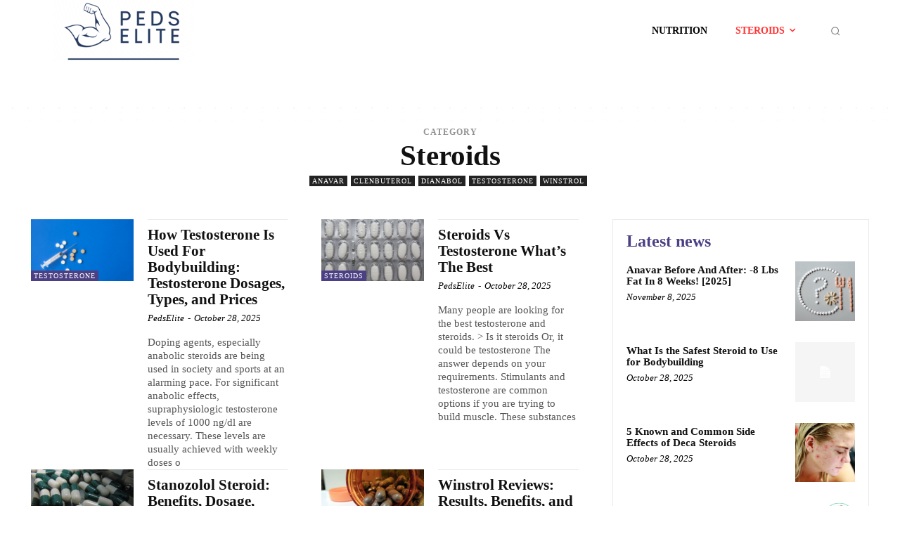

--- FILE ---
content_type: text/html; charset=UTF-8
request_url: https://jbhnews.com/steroids/page/2/
body_size: 45750
content:
<!doctype html >
<!--[if IE 8]>    <html class="ie8" lang="en"> <![endif]-->
<!--[if IE 9]>    <html class="ie9" lang="en"> <![endif]-->
<!--[if gt IE 8]><!--> <html lang="en-US" prefix="og: http://ogp.me/ns#"> <!--<![endif]-->
<head>
    
    <meta charset="UTF-8" />
    <meta name="viewport" content="width=device-width, initial-scale=1.0">
    <link rel="pingback" href="https://jbhnews.com/xmlrpc.php" />
    <meta name='robots' content='max-image-preview:large' />
<link rel="icon" type="image/png" href="https://pedselite.com/wp-content/uploads/2025/07/fav.png"><link rel="apple-touch-icon" sizes="76x76" href="https://jbhnews.com/wp-content/uploads/2020/04/JBHlogoRetinaNew.png"/><link rel="apple-touch-icon" sizes="120x120" href="https://jbhnews.com/wp-content/uploads/2020/04/JBHlogoRetinaNew.png"/><link rel="apple-touch-icon" sizes="152x152" href="https://jbhnews.com/wp-content/uploads/2020/04/JBHlogoRetinaNew.png"/><link rel="apple-touch-icon" sizes="114x114" href="https://jbhnews.com/wp-content/uploads/2020/04/JBHlogoRetinaNew.png"/><link rel="apple-touch-icon" sizes="144x144" href="https://jbhnews.com/wp-content/uploads/2020/04/JBHlogoRetinaNew.png"/>
<!-- This site is optimized with the Yoast SEO Premium plugin v5.7 - https://yoast.com/wordpress/plugins/seo/ -->
<title>Steroids - PedsElite</title>
<meta name="description" content="Top Articles on Steroids."/>
<meta name="robots" content="noindex,follow"/>
<link rel="canonical" href="https://jbhnews.com/steroids/page/2/" />
<link rel="prev" href="https://jbhnews.com/steroids/" />
<link rel="next" href="https://jbhnews.com/steroids/page/3/" />
<link rel="publisher" href="https://plus.google.com/+JbhnewsOfficial"/>
<meta property="og:locale" content="en_US" />
<meta property="og:type" content="object" />
<meta property="og:title" content="Steroids - PedsElite" />
<meta property="og:description" content="Top Articles on Steroids." />
<meta property="og:url" content="https://jbhnews.com/steroids/page/2/" />
<meta property="og:site_name" content="PedsElite" />
<meta property="og:image" content="https://jbhnews.com/wp-content/uploads/2016/11/logoooo.png" />
<meta property="og:image:secure_url" content="https://jbhnews.com/wp-content/uploads/2016/11/logoooo.png" />
<meta name="twitter:card" content="summary_large_image" />
<meta name="twitter:description" content="Top Articles on Steroids." />
<meta name="twitter:title" content="Steroids - PedsElite" />
<meta name="twitter:site" content="@JBHNewsOfficial" />
<meta name="twitter:image" content="https://jbhnews.com/wp-content/uploads/2016/11/logoooo.png" />
<!-- / Yoast SEO Premium plugin. -->

<link rel="alternate" type="application/rss+xml" title="PedsElite &raquo; Feed" href="https://jbhnews.com/feed/" />
<link rel="alternate" type="application/rss+xml" title="PedsElite &raquo; Comments Feed" href="https://jbhnews.com/comments/feed/" />
<link rel="alternate" type="application/rss+xml" title="PedsElite &raquo; Steroids Category Feed" href="https://jbhnews.com/steroids/feed/" />
<style id='wp-img-auto-sizes-contain-inline-css' type='text/css'>
img:is([sizes=auto i],[sizes^="auto," i]){contain-intrinsic-size:3000px 1500px}
/*# sourceURL=wp-img-auto-sizes-contain-inline-css */
</style>
<style id='wp-emoji-styles-inline-css' type='text/css'>

	img.wp-smiley, img.emoji {
		display: inline !important;
		border: none !important;
		box-shadow: none !important;
		height: 1em !important;
		width: 1em !important;
		margin: 0 0.07em !important;
		vertical-align: -0.1em !important;
		background: none !important;
		padding: 0 !important;
	}
/*# sourceURL=wp-emoji-styles-inline-css */
</style>
<style id='classic-theme-styles-inline-css' type='text/css'>
/*! This file is auto-generated */
.wp-block-button__link{color:#fff;background-color:#32373c;border-radius:9999px;box-shadow:none;text-decoration:none;padding:calc(.667em + 2px) calc(1.333em + 2px);font-size:1.125em}.wp-block-file__button{background:#32373c;color:#fff;text-decoration:none}
/*# sourceURL=/wp-includes/css/classic-themes.min.css */
</style>
<link rel='stylesheet' id='crp-style-text-only-css' href='https://jbhnews.com/wp-content/plugins/contextual-related-posts/css/text-only.min.css?ver=4.1.0' type='text/css' media='all' />
<link rel='stylesheet' id='td-plugin-multi-purpose-css' href='https://jbhnews.com/wp-content/plugins/td-composer/td-multi-purpose/style.css?ver=7cd248d7ca13c255207c3f8b916c3f00' type='text/css' media='all' />
<link rel='stylesheet' id='td-theme-css' href='https://jbhnews.com/wp-content/themes/Newspaper/style.css?ver=12.7.3' type='text/css' media='all' />
<style id='td-theme-inline-css' type='text/css'>@media (max-width:767px){.td-header-desktop-wrap{display:none}}@media (min-width:767px){.td-header-mobile-wrap{display:none}}</style>
<link rel='stylesheet' id='td-legacy-framework-front-style-css' href='https://jbhnews.com/wp-content/plugins/td-composer/legacy/Newspaper/assets/css/td_legacy_main.css?ver=7cd248d7ca13c255207c3f8b916c3f00' type='text/css' media='all' />
<link rel='stylesheet' id='td-standard-pack-framework-front-style-css' href='https://jbhnews.com/wp-content/plugins/td-standard-pack/Newspaper/assets/css/td_standard_pack_main.css?ver=c12e6da63ed2f212e87e44e5e9b9a302' type='text/css' media='all' />
<link rel='stylesheet' id='td-theme-demo-style-css' href='https://jbhnews.com/wp-content/plugins/td-composer/legacy/Newspaper/includes/demos/magazine/demo_style.css?ver=12.7.3' type='text/css' media='all' />
<link rel='stylesheet' id='tdb_style_cloud_templates_front-css' href='https://jbhnews.com/wp-content/plugins/td-cloud-library/assets/css/tdb_main.css?ver=6127d3b6131f900b2e62bb855b13dc3b' type='text/css' media='all' />
<script type="text/javascript" src="https://jbhnews.com/wp-includes/js/jquery/jquery.min.js?ver=3.7.1" id="jquery-core-js"></script>
<script type="text/javascript" src="https://jbhnews.com/wp-includes/js/jquery/jquery-migrate.min.js?ver=3.4.1" id="jquery-migrate-js"></script>
<link rel="https://api.w.org/" href="https://jbhnews.com/wp-json/" /><link rel="alternate" title="JSON" type="application/json" href="https://jbhnews.com/wp-json/wp/v2/categories/26656" /><link rel="EditURI" type="application/rsd+xml" title="RSD" href="https://jbhnews.com/xmlrpc.php?rsd" />
<meta name="generator" content="WordPress 6.9" />
    <script>
        window.tdb_global_vars = {"wpRestUrl":"https:\/\/jbhnews.com\/wp-json\/","permalinkStructure":"\/%postname%\/%post_id%\/"};
        window.tdb_p_autoload_vars = {"isAjax":false,"isAdminBarShowing":false};
    </script>
    
    <style id="tdb-global-colors">:root{--accent-color:#fff;--custom-color-1:#FFFFFF}</style>

    
	
<!-- JS generated by theme -->

<script type="text/javascript" id="td-generated-header-js">
    
    

	    var tdBlocksArray = []; //here we store all the items for the current page

	    // td_block class - each ajax block uses a object of this class for requests
	    function tdBlock() {
		    this.id = '';
		    this.block_type = 1; //block type id (1-234 etc)
		    this.atts = '';
		    this.td_column_number = '';
		    this.td_current_page = 1; //
		    this.post_count = 0; //from wp
		    this.found_posts = 0; //from wp
		    this.max_num_pages = 0; //from wp
		    this.td_filter_value = ''; //current live filter value
		    this.is_ajax_running = false;
		    this.td_user_action = ''; // load more or infinite loader (used by the animation)
		    this.header_color = '';
		    this.ajax_pagination_infinite_stop = ''; //show load more at page x
	    }

        // td_js_generator - mini detector
        ( function () {
            var htmlTag = document.getElementsByTagName("html")[0];

	        if ( navigator.userAgent.indexOf("MSIE 10.0") > -1 ) {
                htmlTag.className += ' ie10';
            }

            if ( !!navigator.userAgent.match(/Trident.*rv\:11\./) ) {
                htmlTag.className += ' ie11';
            }

	        if ( navigator.userAgent.indexOf("Edge") > -1 ) {
                htmlTag.className += ' ieEdge';
            }

            if ( /(iPad|iPhone|iPod)/g.test(navigator.userAgent) ) {
                htmlTag.className += ' td-md-is-ios';
            }

            var user_agent = navigator.userAgent.toLowerCase();
            if ( user_agent.indexOf("android") > -1 ) {
                htmlTag.className += ' td-md-is-android';
            }

            if ( -1 !== navigator.userAgent.indexOf('Mac OS X')  ) {
                htmlTag.className += ' td-md-is-os-x';
            }

            if ( /chrom(e|ium)/.test(navigator.userAgent.toLowerCase()) ) {
               htmlTag.className += ' td-md-is-chrome';
            }

            if ( -1 !== navigator.userAgent.indexOf('Firefox') ) {
                htmlTag.className += ' td-md-is-firefox';
            }

            if ( -1 !== navigator.userAgent.indexOf('Safari') && -1 === navigator.userAgent.indexOf('Chrome') ) {
                htmlTag.className += ' td-md-is-safari';
            }

            if( -1 !== navigator.userAgent.indexOf('IEMobile') ){
                htmlTag.className += ' td-md-is-iemobile';
            }

        })();

        var tdLocalCache = {};

        ( function () {
            "use strict";

            tdLocalCache = {
                data: {},
                remove: function (resource_id) {
                    delete tdLocalCache.data[resource_id];
                },
                exist: function (resource_id) {
                    return tdLocalCache.data.hasOwnProperty(resource_id) && tdLocalCache.data[resource_id] !== null;
                },
                get: function (resource_id) {
                    return tdLocalCache.data[resource_id];
                },
                set: function (resource_id, cachedData) {
                    tdLocalCache.remove(resource_id);
                    tdLocalCache.data[resource_id] = cachedData;
                }
            };
        })();

    
    
var td_viewport_interval_list=[{"limitBottom":767,"sidebarWidth":228},{"limitBottom":1018,"sidebarWidth":300},{"limitBottom":1140,"sidebarWidth":324}];
var tdc_is_installed="yes";
var tdc_domain_active=false;
var td_ajax_url="https:\/\/jbhnews.com\/wp-admin\/admin-ajax.php?td_theme_name=Newspaper&v=12.7.3";
var td_get_template_directory_uri="https:\/\/jbhnews.com\/wp-content\/plugins\/td-composer\/legacy\/common";
var tds_snap_menu="";
var tds_logo_on_sticky="";
var tds_header_style="";
var td_please_wait="Please wait...";
var td_email_user_pass_incorrect="User or password incorrect!";
var td_email_user_incorrect="Email or username incorrect!";
var td_email_incorrect="Email incorrect!";
var td_user_incorrect="Username incorrect!";
var td_email_user_empty="Email or username empty!";
var td_pass_empty="Pass empty!";
var td_pass_pattern_incorrect="Invalid Pass Pattern!";
var td_retype_pass_incorrect="Retyped Pass incorrect!";
var tds_more_articles_on_post_enable="";
var tds_more_articles_on_post_time_to_wait="";
var tds_more_articles_on_post_pages_distance_from_top=0;
var tds_captcha="";
var tds_theme_color_site_wide="#db0021";
var tds_smart_sidebar="enabled";
var tdThemeName="Newspaper";
var tdThemeNameWl="Newspaper";
var td_magnific_popup_translation_tPrev="Previous (Left arrow key)";
var td_magnific_popup_translation_tNext="Next (Right arrow key)";
var td_magnific_popup_translation_tCounter="%curr% of %total%";
var td_magnific_popup_translation_ajax_tError="The content from %url% could not be loaded.";
var td_magnific_popup_translation_image_tError="The image #%curr% could not be loaded.";
var tdBlockNonce="3171570157";
var tdMobileMenu="enabled";
var tdMobileSearch="enabled";
var tdsDateFormat="l, F j, Y";
var tdDateNamesI18n={"month_names":["January","February","March","April","May","June","July","August","September","October","November","December"],"month_names_short":["Jan","Feb","Mar","Apr","May","Jun","Jul","Aug","Sep","Oct","Nov","Dec"],"day_names":["Sunday","Monday","Tuesday","Wednesday","Thursday","Friday","Saturday"],"day_names_short":["Sun","Mon","Tue","Wed","Thu","Fri","Sat"]};
var tdb_modal_confirm="Save";
var tdb_modal_cancel="Cancel";
var tdb_modal_confirm_alt="Yes";
var tdb_modal_cancel_alt="No";
var td_deploy_mode="deploy";
var td_ad_background_click_link="";
var td_ad_background_click_target="";
</script>


<!-- Header style compiled by theme -->

<style>ul.sf-menu>.menu-item>a{font-size:18px}body,p{font-size:20px}:root{--td_theme_color:#db0021;--td_slider_text:rgba(219,0,33,0.7);--td_header_color:#db0021;--td_mobile_menu_color:#ffffff;--td_mobile_icons_color:#000000;--td_mobile_gradient_one_mob:#333145;--td_mobile_gradient_two_mob:#db0021;--td_mobile_text_active_color:#db0021}ul.sf-menu>.menu-item>a{font-size:18px}body,p{font-size:20px}:root{--td_theme_color:#db0021;--td_slider_text:rgba(219,0,33,0.7);--td_header_color:#db0021;--td_mobile_menu_color:#ffffff;--td_mobile_icons_color:#000000;--td_mobile_gradient_one_mob:#333145;--td_mobile_gradient_two_mob:#db0021;--td_mobile_text_active_color:#db0021}.td-magazine .td-header-style-1 .td-header-gradient::before,.td-magazine .td-header-style-1 .td-mega-span .td-post-category:hover,.td-magazine .td-header-style-1 .header-search-wrap .td-drop-down-search::after{background-color:#db0021}.td-magazine .td-header-style-1 .td_mod_mega_menu:hover .entry-title a,.td-magazine .td-header-style-1 .td_mega_menu_sub_cats .cur-sub-cat,.td-magazine .vc_tta-container .vc_tta-color-grey.vc_tta-tabs-position-top.vc_tta-style-classic .vc_tta-tabs-container .vc_tta-tab.vc_active>a,.td-magazine .vc_tta-container .vc_tta-color-grey.vc_tta-tabs-position-top.vc_tta-style-classic .vc_tta-tabs-container .vc_tta-tab:hover>a,.td-magazine .td_block_template_1 .td-related-title .td-cur-simple-item{color:#db0021}.td-magazine .td-header-style-1 .header-search-wrap .td-drop-down-search::before{border-color:transparent transparent #db0021}.td-magazine .td-header-style-1 .td-header-top-menu-full{border-top-color:#db0021}</style>

<link rel="icon" href="https://jbhnews.com/wp-content/uploads/2025/04/cropped-website-icon-32x32.png" sizes="32x32" />
<link rel="icon" href="https://jbhnews.com/wp-content/uploads/2025/04/cropped-website-icon-192x192.png" sizes="192x192" />
<link rel="apple-touch-icon" href="https://jbhnews.com/wp-content/uploads/2025/04/cropped-website-icon-180x180.png" />
<meta name="msapplication-TileImage" content="https://jbhnews.com/wp-content/uploads/2025/04/cropped-website-icon-270x270.png" />

<!-- Button style compiled by theme -->

<style>.tdm-btn-style1{background-color:#db0021}.tdm-btn-style2:before{border-color:#db0021}.tdm-btn-style2{color:#db0021}.tdm-btn-style3{-webkit-box-shadow:0 2px 16px #db0021;-moz-box-shadow:0 2px 16px #db0021;box-shadow:0 2px 16px #db0021}.tdm-btn-style3:hover{-webkit-box-shadow:0 4px 26px #db0021;-moz-box-shadow:0 4px 26px #db0021;box-shadow:0 4px 26px #db0021}</style>

	<style id="tdw-css-placeholder"></style></head>

<body class="archive paged category category-steroids category-26656 paged-2 category-paged-2 wp-theme-Newspaper td-standard-pack global-block-template-1 tdb-template  tdc-header-template  tdc-footer-template td-full-layout"  >

<div class="td-scroll-up" data-style="style1"><i class="td-icon-menu-up"></i></div>
    <div class="td-menu-background" style="visibility:hidden"></div>
<div id="td-mobile-nav" style="visibility:hidden">
    <div class="td-mobile-container">
        <!-- mobile menu top section -->
        <div class="td-menu-socials-wrap">
            <!-- socials -->
            <div class="td-menu-socials">
                            </div>
            <!-- close button -->
            <div class="td-mobile-close">
                <span><i class="td-icon-close-mobile"></i></span>
            </div>
        </div>

        <!-- login section -->
        
        <!-- menu section -->
        <div class="td-mobile-content">
            <div class="menu-home-container"><ul id="menu-home-1" class="td-mobile-main-menu"><li class="menu-item menu-item-type-taxonomy menu-item-object-category menu-item-first menu-item-35792"><a href="https://jbhnews.com/nutrition/">Nutrition</a></li>
<li class="menu-item menu-item-type-taxonomy menu-item-object-category current-menu-item menu-item-has-children menu-item-35786"><a href="https://jbhnews.com/steroids/">Steroids<i class="td-icon-menu-right td-element-after"></i></a>
<ul class="sub-menu">
	<li class="menu-item menu-item-type-taxonomy menu-item-object-category menu-item-116658"><a href="https://jbhnews.com/steroids/anavar/">Anavar</a></li>
	<li class="menu-item menu-item-type-taxonomy menu-item-object-category menu-item-116659"><a href="https://jbhnews.com/steroids/winstrol/">Winstrol</a></li>
	<li class="menu-item menu-item-type-taxonomy menu-item-object-category menu-item-116662"><a href="https://jbhnews.com/steroids/clenbuterol/">Clenbuterol</a></li>
	<li class="menu-item menu-item-type-taxonomy menu-item-object-category menu-item-116660"><a href="https://jbhnews.com/steroids/dianabol/">Dianabol</a></li>
	<li class="menu-item menu-item-type-taxonomy menu-item-object-category menu-item-116661"><a href="https://jbhnews.com/steroids/testosterone/">Testosterone</a></li>
</ul>
</li>
</ul></div>        </div>
    </div>

    <!-- register/login section -->
    </div><div class="td-search-background" style="visibility:hidden"></div>
<div class="td-search-wrap-mob" style="visibility:hidden">
	<div class="td-drop-down-search">
		<form method="get" class="td-search-form" action="https://jbhnews.com/">
			<!-- close button -->
			<div class="td-search-close">
				<span><i class="td-icon-close-mobile"></i></span>
			</div>
			<div role="search" class="td-search-input">
				<span>Search</span>
				<input id="td-header-search-mob" type="text" value="" name="s" autocomplete="off" />
			</div>
		</form>
		<div id="td-aj-search-mob" class="td-ajax-search-flex"></div>
	</div>
</div>

    <div id="td-outer-wrap" class="td-theme-wrap">
    
                    <div class="td-header-template-wrap" style="position: relative">
                                    <div class="td-header-mobile-wrap ">
                        <div id="tdi_1" class="tdc-zone"><div class="tdc_zone tdi_2  wpb_row td-pb-row"  >
<style scoped>.tdi_2{min-height:0}.td-header-mobile-wrap{position:relative;width:100%}@media (max-width:767px){.tdi_2{margin-bottom:35px!important}}</style><div id="tdi_3" class="tdc-row"><div class="vc_row tdi_4  wpb_row td-pb-row tdc-element-style" >
<style scoped>.tdi_4,.tdi_4 .tdc-columns{min-height:0}.tdi_4,.tdi_4 .tdc-columns{display:block}.tdi_4 .tdc-columns{width:100%}.tdi_4:before,.tdi_4:after{display:table}@media (max-width:767px){.tdi_4{padding-top:12px!important;padding-bottom:12px!important;position:relative}}</style>
<div class="tdi_3_rand_style td-element-style" ><style>@media (max-width:767px){.tdi_3_rand_style{background-color:#ffffff!important}}</style></div><div class="vc_column tdi_6  wpb_column vc_column_container tdc-column td-pb-span8">
<style scoped>.tdi_6{vertical-align:baseline}.tdi_6>.wpb_wrapper,.tdi_6>.wpb_wrapper>.tdc-elements{display:block}.tdi_6>.wpb_wrapper>.tdc-elements{width:100%}.tdi_6>.wpb_wrapper>.vc_row_inner{width:auto}.tdi_6>.wpb_wrapper{width:auto;height:auto}@media (max-width:767px){.tdi_6{vertical-align:middle}}@media (max-width:767px){.tdi_6{width:60%!important;display:inline-block!important}}</style><div class="wpb_wrapper" ><div class="td_block_wrap tdb_header_logo tdi_7 td-pb-border-top td_block_template_1 tdb-header-align"  data-td-block-uid="tdi_7" >
<style>.tdb-header-align{vertical-align:middle}.tdb_header_logo{margin-bottom:0;clear:none}.tdb_header_logo .tdb-logo-a,.tdb_header_logo h1{display:flex;pointer-events:auto;align-items:flex-start}.tdb_header_logo h1{margin:0;line-height:0}.tdb_header_logo .tdb-logo-img-wrap img{display:block}.tdb_header_logo .tdb-logo-svg-wrap+.tdb-logo-img-wrap{display:none}.tdb_header_logo .tdb-logo-svg-wrap svg{width:50px;display:block;transition:fill .3s ease}.tdb_header_logo .tdb-logo-text-wrap{display:flex}.tdb_header_logo .tdb-logo-text-title,.tdb_header_logo .tdb-logo-text-tagline{-webkit-transition:all 0.2s ease;transition:all 0.2s ease}.tdb_header_logo .tdb-logo-text-title{background-size:cover;background-position:center center;font-size:75px;font-family:serif;line-height:1.1;color:#222;white-space:nowrap}.tdb_header_logo .tdb-logo-text-tagline{margin-top:2px;font-size:12px;font-family:serif;letter-spacing:1.8px;line-height:1;color:#767676}.tdb_header_logo .tdb-logo-icon{position:relative;font-size:46px;color:#000}.tdb_header_logo .tdb-logo-icon-svg{line-height:0}.tdb_header_logo .tdb-logo-icon-svg svg{width:46px;height:auto}.tdb_header_logo .tdb-logo-icon-svg svg,.tdb_header_logo .tdb-logo-icon-svg svg *{fill:#000}.tdi_7 .tdb-logo-a,.tdi_7 h1{flex-direction:row;align-items:center;justify-content:flex-start}.tdi_7 .tdb-logo-svg-wrap{display:block}.tdi_7 .tdb-logo-svg-wrap+.tdb-logo-img-wrap{display:none}.tdi_7 .tdb-logo-img-wrap{display:block}.tdi_7 .tdb-logo-text-tagline{margin-top:0;margin-left:0px;display:block;color:#000000;font-family:Roboto!important;font-size:30px!important;line-height:1!important;font-weight:700!important;}.tdi_7 .tdb-logo-text-title{display:block;font-family:Roboto!important;font-size:30px!important;line-height:1!important;font-weight:700!important;}.tdi_7 .tdb-logo-text-wrap{flex-direction:row;align-items:baseline;align-items:center}.tdi_7 .tdb-logo-icon-svg svg{width:22px}.tdi_7 .tdb-logo-icon{margin-left:3px;margin-right:3px;top:-1px;display:block;background-color:#ff3535;-webkit-background-clip:text;-webkit-text-fill-color:transparent}.tdi_7 .tdb-logo-icon:first-child{margin-left:0}.tdi_7 .tdb-logo-icon:last-child{margin-right:0}.tdi_7 .tdb-logo-icon-svg svg,.tdi_7 .tdb-logo-icon-svg svg *{fill:#ff3535}@media (max-width:767px){.tdb_header_logo .tdb-logo-text-title{font-size:36px}}@media (max-width:767px){.tdb_header_logo .tdb-logo-text-tagline{font-size:11px}}</style><div class="tdb-block-inner td-fix-index"><a class="tdb-logo-a" href="https://jbhnews.com/" title="Peds Elite"><span class="tdb-logo-img-wrap"><img class="tdb-logo-img td-retina-data" data-retina="https://pedselite.com/wp-content/uploads/2025/07/logo.png" src="https://pedselite.com/wp-content/uploads/2025/07/logo2.png" alt="Peds Elite"  title="Peds Elite"  /></span></a></div></div> <!-- ./block --></div></div><div class="vc_column tdi_9  wpb_column vc_column_container tdc-column td-pb-span4">
<style scoped>.tdi_9{vertical-align:baseline}.tdi_9>.wpb_wrapper,.tdi_9>.wpb_wrapper>.tdc-elements{display:block}.tdi_9>.wpb_wrapper>.tdc-elements{width:100%}.tdi_9>.wpb_wrapper>.vc_row_inner{width:auto}.tdi_9>.wpb_wrapper{width:auto;height:auto}@media (max-width:767px){.tdi_9{vertical-align:middle}}@media (max-width:767px){.tdi_9{width:40%!important;justify-content:flex-end!important;text-align:right!important;display:inline-block!important}}</style><div class="wpb_wrapper" ><div class="td_block_wrap tdb_mobile_menu tdi_10 td-pb-border-top td_block_template_1 tdb-header-align"  data-td-block-uid="tdi_10" >
<style>.tdb_mobile_menu{margin-bottom:0;clear:none}.tdb_mobile_menu a{display:inline-block!important;position:relative;text-align:center;color:var(--td_theme_color,#4db2ec)}.tdb_mobile_menu a>span{display:flex;align-items:center;justify-content:center}.tdb_mobile_menu svg{height:auto}.tdb_mobile_menu svg,.tdb_mobile_menu svg *{fill:var(--td_theme_color,#4db2ec)}#tdc-live-iframe .tdb_mobile_menu a{pointer-events:none}.td-menu-mob-open-menu{overflow:hidden}.td-menu-mob-open-menu #td-outer-wrap{position:static}.tdi_10{display:inline-block}.tdi_10 .tdb-mobile-menu-button i{font-size:27px;width:54px;height:54px;line-height:54px}.tdi_10 .tdb-mobile-menu-button svg{width:27px}.tdi_10 .tdb-mobile-menu-button .tdb-mobile-menu-icon-svg{width:54px;height:54px}.tdi_10 .tdb-mobile-menu-button{color:#ff3535}.tdi_10 .tdb-mobile-menu-button svg,.tdi_10 .tdb-mobile-menu-button svg *{fill:#ff3535}@media (max-width:767px){.tdi_10 .tdb-mobile-menu-button i{font-size:23px;width:46px;height:46px;line-height:46px}.tdi_10 .tdb-mobile-menu-button svg{width:23px}.tdi_10 .tdb-mobile-menu-button .tdb-mobile-menu-icon-svg{width:46px;height:46px}}</style><div class="tdb-block-inner td-fix-index"><span class="tdb-mobile-menu-button"><span class="tdb-mobile-menu-icon tdb-mobile-menu-icon-svg" ><svg version="1.1" xmlns="http://www.w3.org/2000/svg" viewBox="0 0 1024 1024"><path d="M89.006 490.013h845.978v62.269h-845.978v-62.269zM89.006 226.835h845.978v62.269h-845.978v-62.269zM89.006 753.181h845.978v62.259h-845.978v-62.259z"></path></svg></span></span></div></div> <!-- ./block --><div class="td_block_wrap tdb_mobile_search tdi_11 td-pb-border-top td_block_template_1 tdb-header-align"  data-td-block-uid="tdi_11" >
<style>@media (max-width:767px){.tdi_11{margin-right:-13px!important}}</style>
<style>.tdb_mobile_search{margin-bottom:0;clear:none}.tdb_mobile_search a{display:inline-block!important;position:relative;text-align:center;color:var(--td_theme_color,#4db2ec)}.tdb_mobile_search a>span{display:flex;align-items:center;justify-content:center}.tdb_mobile_search svg{height:auto}.tdb_mobile_search svg,.tdb_mobile_search svg *{fill:var(--td_theme_color,#4db2ec)}#tdc-live-iframe .tdb_mobile_search a{pointer-events:none}.td-search-opened{overflow:hidden}.td-search-opened #td-outer-wrap{position:static}.td-search-opened .td-search-wrap-mob{position:fixed;height:calc(100% + 1px)}.td-search-opened .td-drop-down-search{height:calc(100% + 1px);overflow-y:scroll;overflow-x:hidden}.tdi_11{display:inline-block}.tdi_11 .tdb-header-search-button-mob i{font-size:22px;width:55px;height:55px;line-height:55px}.tdi_11 .tdb-header-search-button-mob svg{width:22px}.tdi_11 .tdb-header-search-button-mob .tdb-mobile-search-icon-svg{width:55px;height:55px;display:flex;justify-content:center}.tdi_11 .tdb-header-search-button-mob{color:#ff3535}.tdi_11 .tdb-header-search-button-mob svg,.tdi_11 .tdb-header-search-button-mob svg *{fill:#ff3535}@media (max-width:767px){.tdi_11 .tdb-header-search-button-mob i{font-size:17px;width:42.5px;height:42.5px;line-height:42.5px}.tdi_11 .tdb-header-search-button-mob svg{width:17px}.tdi_11 .tdb-header-search-button-mob .tdb-mobile-search-icon-svg{width:42.5px;height:42.5px;display:flex;justify-content:center}}</style><div class="tdb-block-inner td-fix-index"><span class="tdb-header-search-button-mob dropdown-toggle" data-toggle="dropdown"><span class="tdb-mobile-search-icon tdb-mobile-search-icon-svg" ><svg version="1.1" xmlns="http://www.w3.org/2000/svg" viewBox="0 0 1024 1024"><path d="M980.152 934.368l-189.747-189.747c60.293-73.196 90.614-163 90.552-252.58 0.061-101.755-38.953-203.848-116.603-281.498-77.629-77.67-179.732-116.664-281.446-116.603-101.765-0.061-203.848 38.932-281.477 116.603-77.65 77.629-116.664 179.743-116.623 281.467-0.041 101.755 38.973 203.848 116.623 281.436 77.629 77.64 179.722 116.654 281.477 116.593 89.569 0.061 179.395-30.249 252.58-90.501l189.737 189.757 54.927-54.927zM256.358 718.519c-62.669-62.659-93.839-144.394-93.86-226.509 0.020-82.094 31.191-163.85 93.86-226.54 62.669-62.638 144.425-93.809 226.55-93.839 82.084 0.031 163.84 31.201 226.509 93.839 62.638 62.659 93.809 144.445 93.829 226.57-0.020 82.094-31.191 163.84-93.829 226.478-62.669 62.628-144.404 93.798-226.509 93.829-82.125-0.020-163.881-31.191-226.55-93.829z"></path></svg></span></span></div></div> <!-- ./block --></div></div></div></div></div></div>                    </div>
                
                    <div class="td-header-desktop-wrap ">
                        <div id="tdi_12" class="tdc-zone"><div class="tdc_zone tdi_13  wpb_row td-pb-row"  >
<style scoped>.tdi_13{min-height:0}.td-header-desktop-wrap{position:relative}.tdi_13{margin-bottom:55px!important}@media (min-width:1019px) and (max-width:1140px){.tdi_13{margin-bottom:35px!important}}@media (min-width:768px) and (max-width:1018px){.tdi_13{margin-bottom:35px!important}}</style><div id="tdi_14" class="tdc-row stretch_row_1200 td-stretch-content"><div class="vc_row tdi_15  wpb_row td-pb-row tdc-element-style tdc-row-content-vert-center" >
<style scoped>.tdi_15,.tdi_15 .tdc-columns{min-height:0}.tdi_15,.tdi_15 .tdc-columns{display:block}.tdi_15 .tdc-columns{width:100%}.tdi_15:before,.tdi_15:after{display:table}@media (min-width:768px){.tdi_15{margin-left:-15px;margin-right:-15px}.tdi_15 .tdc-row-video-background-error,.tdi_15>.vc_column,.tdi_15>.tdc-columns>.vc_column{padding-left:15px;padding-right:15px}}@media (min-width:767px){.tdi_15.tdc-row-content-vert-center,.tdi_15.tdc-row-content-vert-center .tdc-columns{display:flex;align-items:center;flex:1}.tdi_15.tdc-row-content-vert-bottom,.tdi_15.tdc-row-content-vert-bottom .tdc-columns{display:flex;align-items:flex-end;flex:1}.tdi_15.tdc-row-content-vert-center .td_block_wrap{vertical-align:middle}.tdi_15.tdc-row-content-vert-bottom .td_block_wrap{vertical-align:bottom}}.tdi_15{margin-right:0px!important;margin-left:0px!important;padding-right:16px!important;padding-left:16px!important;position:relative}.tdi_15 .td_block_wrap{text-align:left}@media (min-width:1019px) and (max-width:1140px){.tdi_15{padding-right:10px!important;padding-left:10px!important}}@media (min-width:768px) and (max-width:1018px){.tdi_15{padding-right:0px!important;padding-left:0px!important}}</style>
<div class="tdi_14_rand_style td-element-style" ><style>.tdi_14_rand_style{background-color:#ffffff!important}</style></div><div class="vc_column tdi_17  wpb_column vc_column_container tdc-column td-pb-span3">
<style scoped>.tdi_17{vertical-align:baseline}.tdi_17>.wpb_wrapper,.tdi_17>.wpb_wrapper>.tdc-elements{display:block}.tdi_17>.wpb_wrapper>.tdc-elements{width:100%}.tdi_17>.wpb_wrapper>.vc_row_inner{width:auto}.tdi_17>.wpb_wrapper{width:auto;height:auto}.tdi_17{width:20%!important}@media (min-width:768px) and (max-width:1018px){.tdi_17{width:25%!important}}</style><div class="wpb_wrapper" ><div class="td_block_wrap tdb_header_logo tdi_18 td-pb-border-top td_block_template_1 tdb-header-align"  data-td-block-uid="tdi_18" >
<style>.tdi_18 .tdb-logo-a,.tdi_18 h1{flex-direction:row;align-items:center;justify-content:flex-start}.tdi_18 .tdb-logo-svg-wrap{display:block}.tdi_18 .tdb-logo-svg-wrap+.tdb-logo-img-wrap{display:none}.tdi_18 .tdb-logo-img-wrap{display:block}.tdi_18 .tdb-logo-text-tagline{margin-top:0;margin-left:0px;display:block;color:#000000;font-family:Roboto!important;font-size:30px!important;line-height:1!important;font-weight:700!important;}.tdi_18 .tdb-logo-text-title{display:block;font-family:Roboto!important;font-size:30px!important;line-height:1!important;font-weight:700!important;}.tdi_18 .tdb-logo-text-wrap{flex-direction:row;align-items:baseline;align-items:center}.tdi_18 .tdb-logo-icon-svg svg{width:22px}.tdi_18 .tdb-logo-icon{margin-left:3px;margin-right:3px;top:-1px;display:block;background-color:#ff3535;-webkit-background-clip:text;-webkit-text-fill-color:transparent}.tdi_18 .tdb-logo-icon:first-child{margin-left:0}.tdi_18 .tdb-logo-icon:last-child{margin-right:0}.tdi_18 .tdb-logo-icon-svg svg,.tdi_18 .tdb-logo-icon-svg svg *{fill:#ff3535}</style><div class="tdb-block-inner td-fix-index"><a class="tdb-logo-a" href="https://jbhnews.com/" title="Peds Elite"><span class="tdb-logo-img-wrap"><img class="tdb-logo-img td-retina-data" data-retina="https://pedselite.com/wp-content/uploads/2025/07/logo.png" src="https://pedselite.com/wp-content/uploads/2025/07/logo2.png" alt="Peds Elite"  title="Peds Elite"  /></span></a></div></div> <!-- ./block --></div></div><div class="vc_column tdi_20  wpb_column vc_column_container tdc-column td-pb-span9">
<style scoped>.tdi_20{vertical-align:baseline}.tdi_20>.wpb_wrapper,.tdi_20>.wpb_wrapper>.tdc-elements{display:block}.tdi_20>.wpb_wrapper>.tdc-elements{width:100%}.tdi_20>.wpb_wrapper>.vc_row_inner{width:auto}.tdi_20>.wpb_wrapper{width:auto;height:auto}.tdi_20{width:80%!important;justify-content:flex-end!important;text-align:right!important}@media (min-width:768px) and (max-width:1018px){.tdi_20{width:75%!important}}</style><div class="wpb_wrapper" ><div class="td_block_wrap tdb_header_menu tdi_21 tds_menu_active1 tds_menu_sub_active1 tdb-head-menu-inline tdb-menu-items-in-more tdb-mm-align-screen td-pb-border-top td_block_template_1 tdb-header-align"  data-td-block-uid="tdi_21"  style=" z-index: 999;">
<style>.tdb_header_menu .tdb-menu-items-pulldown{-webkit-transition:opacity 0.5s;transition:opacity 0.5s;opacity:1}.tdb_header_menu .tdb-menu-items-pulldown.tdb-menu-items-pulldown-inactive{white-space:nowrap;opacity:0}.tdb_header_menu .tdb-menu-items-pulldown.tdb-menu-items-pulldown-inactive .tdb-menu{white-space:nowrap}.tdb_header_menu .tdb-menu-items-pulldown.tdb-menu-items-pulldown-inactive .tdb-menu>li{float:none;display:inline-block}.tdb_header_menu .tdb-menu-items-dropdown{position:relative;display:inline-block;vertical-align:middle;font-family:var(--td_default_google_font_1,'Open Sans','Open Sans Regular',sans-serif)}.tdb_header_menu .tdb-menu-items-dropdown:hover .td-pulldown-filter-list{display:block}.tdb_header_menu .tdb-menu-items-dropdown:hover .td-subcat-more:after{width:100%}.tdb_header_menu .tdb-menu-items-dropdown .tdb-menu-sep{position:relative;vertical-align:middle;font-size:14px}.tdb_header_menu .tdb-menu-items-dropdown .tdb-menu-more-icon-svg,.tdb_header_menu .tdb-menu-items-dropdown .tdb-menu-sep-svg{line-height:0}.tdb_header_menu .tdb-menu-items-dropdown .tdb-menu-more-icon-svg svg,.tdb_header_menu .tdb-menu-items-dropdown .tdb-menu-sep-svg svg{width:14px;height:auto}.tdb_header_menu .tdb-menu-items-dropdown .tdb-menu-more-icon-svg{vertical-align:middle}.tdb_header_menu .tdb-menu-items-empty+.tdb-menu-items-dropdown .tdb-menu-sep{display:none}.tdb_header_menu .td-subcat-more{position:relative;display:inline-block;padding:0 14px;font-size:14px;line-height:48px;vertical-align:middle;-webkit-backface-visibility:hidden;color:#000;cursor:pointer}.tdb_header_menu .td-subcat-more>.tdb-menu-item-text{font-weight:700;text-transform:uppercase;font-family:var(--td_default_google_font_1,'Open Sans','Open Sans Regular',sans-serif);float:left}.tdb_header_menu .td-subcat-more:after{content:'';position:absolute;bottom:0;left:0;right:0;margin:0 auto;width:0;height:3px;background-color:var(--td_theme_color,#4db2ec);-webkit-transform:translate3d(0,0,0);transform:translate3d(0,0,0);-webkit-transition:width 0.2s ease;transition:width 0.2s ease}.tdb_header_menu .td-subcat-more .tdb-menu-more-subicon{margin:0 0 0 7px}.tdb_header_menu .td-subcat-more .tdb-menu-more-subicon-svg{line-height:0}.tdb_header_menu .td-subcat-more .tdb-menu-more-subicon-svg svg{width:14px;height:auto}.tdb_header_menu .td-subcat-more .tdb-menu-more-subicon-svg svg,.tdb_header_menu .td-subcat-more .tdb-menu-more-subicon-svg svg *{fill:#000}.tdb_header_menu .td-pulldown-filter-list,.tdb_header_menu .td-pulldown-filter-list .sub-menu{position:absolute;width:170px!important;background-color:#fff;display:none;z-index:99}.tdb_header_menu .td-pulldown-filter-list{list-style-type:none;top:100%;left:-15px;margin:0;padding:15px 0;text-align:left}.tdb_header_menu .td-pulldown-filter-list .sub-menu{top:0;right:100%;left:auto;margin-top:-15px}.tdb_header_menu .td-pulldown-filter-list li{margin:0}.tdb_header_menu .td-pulldown-filter-list li a{position:relative;display:block;padding:7px 30px;font-size:12px;line-height:20px;color:#111}.tdb_header_menu .td-pulldown-filter-list li:hover>a{color:var(--td_theme_color,#4db2ec)}.tdb_header_menu .td-pulldown-filter-list li:hover>.sub-menu{display:block!important}.tdb_header_menu .td-pulldown-filter-list li .tdb-menu-sep{display:none}.tdb_header_menu .td-pulldown-filter-list li:not(.tdb-normal-menu)>a>.tdb-sub-menu-icon,.tdb_header_menu .td-pulldown-filter-list li:not(.tdb-normal-menu) .sub-menu{display:none!important}.tdb_header_menu{margin-bottom:0;z-index:999;clear:none}.tdb_header_menu .tdb-main-sub-icon-fake,.tdb_header_menu .tdb-sub-icon-fake{display:none}.rtl .tdb_header_menu .tdb-menu{display:flex}.tdb_header_menu .tdb-menu{display:inline-block;vertical-align:middle;margin:0}.tdb_header_menu .tdb-menu .tdb-mega-menu-inactive,.tdb_header_menu .tdb-menu .tdb-menu-item-inactive{pointer-events:none}.tdb_header_menu .tdb-menu .tdb-mega-menu-inactive>ul,.tdb_header_menu .tdb-menu .tdb-menu-item-inactive>ul{visibility:hidden;opacity:0}.tdb_header_menu .tdb-menu .sub-menu{font-size:14px;position:absolute;top:-999em;background-color:#fff;z-index:99}.tdb_header_menu .tdb-menu .sub-menu>li{list-style-type:none;margin:0;font-family:var(--td_default_google_font_1,'Open Sans','Open Sans Regular',sans-serif)}.tdb_header_menu .tdb-menu>li{float:left;list-style-type:none;margin:0}.tdb_header_menu .tdb-menu>li>a{position:relative;display:inline-block;padding:0 14px;font-weight:700;font-size:14px;line-height:48px;vertical-align:middle;text-transform:uppercase;-webkit-backface-visibility:hidden;color:#000;font-family:var(--td_default_google_font_1,'Open Sans','Open Sans Regular',sans-serif)}.tdb_header_menu .tdb-menu>li>a:after{content:'';position:absolute;bottom:0;left:0;right:0;margin:0 auto;width:0;height:3px;background-color:var(--td_theme_color,#4db2ec);-webkit-transform:translate3d(0,0,0);transform:translate3d(0,0,0);-webkit-transition:width 0.2s ease;transition:width 0.2s ease}.tdb_header_menu .tdb-menu>li>a>.tdb-menu-item-text{display:inline-block}.tdb_header_menu .tdb-menu>li>a .tdb-menu-item-text,.tdb_header_menu .tdb-menu>li>a span{vertical-align:middle;float:left}.tdb_header_menu .tdb-menu>li>a .tdb-sub-menu-icon{margin:0 0 0 7px}.tdb_header_menu .tdb-menu>li>a .tdb-sub-menu-icon-svg{float:none;line-height:0}.tdb_header_menu .tdb-menu>li>a .tdb-sub-menu-icon-svg svg{width:14px;height:auto}.tdb_header_menu .tdb-menu>li>a .tdb-sub-menu-icon-svg svg,.tdb_header_menu .tdb-menu>li>a .tdb-sub-menu-icon-svg svg *{fill:#000}.tdb_header_menu .tdb-menu>li.current-menu-item>a:after,.tdb_header_menu .tdb-menu>li.current-menu-ancestor>a:after,.tdb_header_menu .tdb-menu>li.current-category-ancestor>a:after,.tdb_header_menu .tdb-menu>li.current-page-ancestor>a:after,.tdb_header_menu .tdb-menu>li:hover>a:after,.tdb_header_menu .tdb-menu>li.tdb-hover>a:after{width:100%}.tdb_header_menu .tdb-menu>li:hover>ul,.tdb_header_menu .tdb-menu>li.tdb-hover>ul{top:auto;display:block!important}.tdb_header_menu .tdb-menu>li.td-normal-menu>ul.sub-menu{top:auto;left:0;z-index:99}.tdb_header_menu .tdb-menu>li .tdb-menu-sep{position:relative;vertical-align:middle;font-size:14px}.tdb_header_menu .tdb-menu>li .tdb-menu-sep-svg{line-height:0}.tdb_header_menu .tdb-menu>li .tdb-menu-sep-svg svg{width:14px;height:auto}.tdb_header_menu .tdb-menu>li:last-child .tdb-menu-sep{display:none}.tdb_header_menu .tdb-menu-item-text{word-wrap:break-word}.tdb_header_menu .tdb-menu-item-text,.tdb_header_menu .tdb-sub-menu-icon,.tdb_header_menu .tdb-menu-more-subicon{vertical-align:middle}.tdb_header_menu .tdb-sub-menu-icon,.tdb_header_menu .tdb-menu-more-subicon{position:relative;top:0;padding-left:0}.tdb_header_menu .tdb-normal-menu{position:relative}.tdb_header_menu .tdb-normal-menu ul{left:0;padding:15px 0;text-align:left}.tdb_header_menu .tdb-normal-menu ul ul{margin-top:-15px}.tdb_header_menu .tdb-normal-menu ul .tdb-menu-item{position:relative;list-style-type:none}.tdb_header_menu .tdb-normal-menu ul .tdb-menu-item>a{position:relative;display:block;padding:7px 30px;font-size:12px;line-height:20px;color:#111}.tdb_header_menu .tdb-normal-menu ul .tdb-menu-item>a .tdb-sub-menu-icon,.tdb_header_menu .td-pulldown-filter-list .tdb-menu-item>a .tdb-sub-menu-icon{position:absolute;top:50%;-webkit-transform:translateY(-50%);transform:translateY(-50%);right:0;padding-right:inherit;font-size:7px;line-height:20px}.tdb_header_menu .tdb-normal-menu ul .tdb-menu-item>a .tdb-sub-menu-icon-svg,.tdb_header_menu .td-pulldown-filter-list .tdb-menu-item>a .tdb-sub-menu-icon-svg{line-height:0}.tdb_header_menu .tdb-normal-menu ul .tdb-menu-item>a .tdb-sub-menu-icon-svg svg,.tdb_header_menu .td-pulldown-filter-list .tdb-menu-item>a .tdb-sub-menu-icon-svg svg{width:7px;height:auto}.tdb_header_menu .tdb-normal-menu ul .tdb-menu-item>a .tdb-sub-menu-icon-svg svg,.tdb_header_menu .tdb-normal-menu ul .tdb-menu-item>a .tdb-sub-menu-icon-svg svg *,.tdb_header_menu .td-pulldown-filter-list .tdb-menu-item>a .tdb-sub-menu-icon svg,.tdb_header_menu .td-pulldown-filter-list .tdb-menu-item>a .tdb-sub-menu-icon svg *{fill:#000}.tdb_header_menu .tdb-normal-menu ul .tdb-menu-item:hover>ul,.tdb_header_menu .tdb-normal-menu ul .tdb-menu-item.tdb-hover>ul{top:0;display:block!important}.tdb_header_menu .tdb-normal-menu ul .tdb-menu-item.current-menu-item>a,.tdb_header_menu .tdb-normal-menu ul .tdb-menu-item.current-menu-ancestor>a,.tdb_header_menu .tdb-normal-menu ul .tdb-menu-item.current-category-ancestor>a,.tdb_header_menu .tdb-normal-menu ul .tdb-menu-item.current-page-ancestor>a,.tdb_header_menu .tdb-normal-menu ul .tdb-menu-item.tdb-hover>a,.tdb_header_menu .tdb-normal-menu ul .tdb-menu-item:hover>a{color:var(--td_theme_color,#4db2ec)}.tdb_header_menu .tdb-normal-menu>ul{left:-15px}.tdb_header_menu.tdb-menu-sub-inline .tdb-normal-menu ul,.tdb_header_menu.tdb-menu-sub-inline .td-pulldown-filter-list{width:100%!important}.tdb_header_menu.tdb-menu-sub-inline .tdb-normal-menu ul li,.tdb_header_menu.tdb-menu-sub-inline .td-pulldown-filter-list li{display:inline-block;width:auto!important}.tdb_header_menu.tdb-menu-sub-inline .tdb-normal-menu,.tdb_header_menu.tdb-menu-sub-inline .tdb-normal-menu .tdb-menu-item{position:static}.tdb_header_menu.tdb-menu-sub-inline .tdb-normal-menu ul ul{margin-top:0!important}.tdb_header_menu.tdb-menu-sub-inline .tdb-normal-menu>ul{left:0!important}.tdb_header_menu.tdb-menu-sub-inline .tdb-normal-menu .tdb-menu-item>a .tdb-sub-menu-icon{float:none;line-height:1}.tdb_header_menu.tdb-menu-sub-inline .tdb-normal-menu .tdb-menu-item:hover>ul,.tdb_header_menu.tdb-menu-sub-inline .tdb-normal-menu .tdb-menu-item.tdb-hover>ul{top:100%}.tdb_header_menu.tdb-menu-sub-inline .tdb-menu-items-dropdown{position:static}.tdb_header_menu.tdb-menu-sub-inline .td-pulldown-filter-list{left:0!important}.tdb-menu .tdb-mega-menu .sub-menu{-webkit-transition:opacity 0.3s ease;transition:opacity 0.3s ease;width:1114px!important}.tdb-menu .tdb-mega-menu .sub-menu,.tdb-menu .tdb-mega-menu .sub-menu>li{position:absolute;left:50%;-webkit-transform:translateX(-50%);transform:translateX(-50%)}.tdb-menu .tdb-mega-menu .sub-menu>li{top:0;width:100%;max-width:1114px!important;height:auto;background-color:#fff;border:1px solid #eaeaea;overflow:hidden}.tdc-dragged .tdb-block-menu ul{visibility:hidden!important;opacity:0!important;-webkit-transition:all 0.3s ease;transition:all 0.3s ease}.tdb-mm-align-screen .tdb-menu .tdb-mega-menu .sub-menu{-webkit-transform:translateX(0);transform:translateX(0)}.tdb-mm-align-parent .tdb-menu .tdb-mega-menu{position:relative}.tdb-menu .tdb-mega-menu .tdc-row:not([class*='stretch_row_']),.tdb-menu .tdb-mega-menu .tdc-row-composer:not([class*='stretch_row_']){width:auto!important;max-width:1240px}.tdb-menu .tdb-mega-menu-page>.sub-menu>li .tdb-page-tpl-edit-btns{position:absolute;top:0;left:0;display:none;flex-wrap:wrap;gap:0 4px}.tdb-menu .tdb-mega-menu-page>.sub-menu>li:hover .tdb-page-tpl-edit-btns{display:flex}.tdb-menu .tdb-mega-menu-page>.sub-menu>li .tdb-page-tpl-edit-btn{background-color:#000;padding:1px 8px 2px;font-size:11px;color:#fff;z-index:100}.tdi_21{display:inline-block}.tdi_21 .tdb-menu>li{margin-right:40px}.tdi_21 .tdb-menu>li:last-child{margin-right:0}.tdi_21 .tdb-menu-items-dropdown{margin-left:40px}.tdi_21 .tdb-menu-items-empty+.tdb-menu-items-dropdown{margin-left:0}.tdi_21 .tdb-menu>li>a,.tdi_21 .td-subcat-more{padding:0px}.tdi_21 .tdb-menu>li .tdb-menu-sep,.tdi_21 .tdb-menu-items-dropdown .tdb-menu-sep{top:-1px}.tdi_21 .tdb-menu>li>a .tdb-sub-menu-icon,.tdi_21 .td-subcat-more .tdb-menu-more-subicon{top:-1px}.tdi_21 .td-subcat-more .tdb-menu-more-icon{top:0px}.tdi_21 .tdb-menu>li>a,.tdi_21 .td-subcat-more,.tdi_21 .td-subcat-more>.tdb-menu-item-text{font-family:Roboto Condensed!important;font-size:14px!important;line-height:80px!important;font-weight:700!important;text-transform:uppercase!important}.tdi_21 .tdb-menu>.tdb-normal-menu>ul,.tdi_21 .td-pulldown-filter-list{left:-30px}.tdi_21 .tdb-normal-menu ul .tdb-menu-item>a .tdb-sub-menu-icon,.tdi_21 .td-pulldown-filter-list .tdb-menu-item>a .tdb-sub-menu-icon{right:0;margin-top:1px}.tdi_21 .tdb-menu .tdb-normal-menu ul,.tdi_21 .td-pulldown-filter-list,.tdi_21 .td-pulldown-filter-list .sub-menu{border-width:1px 0 0 0;border-style:solid;border-color:#000;border-color:#eaeaea;box-shadow:none}.tdi_21 .tdb-menu .tdb-normal-menu ul .tdb-menu-item>a,.tdi_21 .td-pulldown-filter-list li a{font-family:Roboto!important;text-transform:uppercase!important}.tdi_21:not(.tdb-mm-align-screen) .tdb-mega-menu .sub-menu,.tdi_21 .tdb-mega-menu .sub-menu>li{max-width:1200px!important}.tdi_21 .tdb-mega-menu-page>.sub-menu>li{padding:32px 26px}.tdi_21 .tdb-menu .tdb-mega-menu .sub-menu>li{border-width:1px;box-shadow:none}@media (max-width:1018px){.tdb_header_menu .td-pulldown-filter-list{left:auto;right:-15px}}@media (max-width:1140px){.tdb-menu .tdb-mega-menu .sub-menu>li{width:100%!important}}@media (max-width:1018px){.tdi_21 .td-pulldown-filter-list{left:auto;right:-30px}}@media (min-width:1019px) and (max-width:1140px){.tdi_21 .tdb-menu>li{margin-right:36px}.tdi_21 .tdb-menu>li:last-child{margin-right:0}.tdi_21 .tdb-menu-items-dropdown{margin-left:36px}.tdi_21 .tdb-menu-items-empty+.tdb-menu-items-dropdown{margin-left:0}.tdi_21 .tdb-menu>li>a,.tdi_21 .td-subcat-more,.tdi_21 .td-subcat-more>.tdb-menu-item-text{line-height:70px!important}.tdi_21:not(.tdb-mm-align-screen) .tdb-mega-menu .sub-menu,.tdi_21 .tdb-mega-menu .sub-menu>li{max-width:984px!important}.tdi_21 .tdb-mega-menu-page>.sub-menu>li{padding:22px 20px}}@media (min-width:768px) and (max-width:1018px){.tdi_21 .tdb-menu>li{margin-right:30px}.tdi_21 .tdb-menu>li:last-child{margin-right:0}.tdi_21 .tdb-menu-items-dropdown{margin-left:30px}.tdi_21 .tdb-menu-items-empty+.tdb-menu-items-dropdown{margin-left:0}.tdi_21 .tdb-menu>li>a,.tdi_21 .td-subcat-more,.tdi_21 .td-subcat-more>.tdb-menu-item-text{font-size:13px!important;line-height:70px!important}.tdi_21 .tdb-menu .tdb-normal-menu ul .tdb-menu-item>a,.tdi_21 .td-pulldown-filter-list li a{font-size:12px!important}.tdi_21 .tdb-mega-menu-page>.sub-menu>li{padding:22px 20px}}</style>
<style>.tdi_21 .tdb-menu>li.current-menu-item>a,.tdi_21 .tdb-menu>li.current-menu-ancestor>a,.tdi_21 .tdb-menu>li.current-category-ancestor>a,.tdi_21 .tdb-menu>li.current-page-ancestor>a,.tdi_21 .tdb-menu>li:hover>a,.tdi_21 .tdb-menu>li.tdb-hover>a,.tdi_21 .tdb-menu-items-dropdown:hover .td-subcat-more{color:#ff3535}.tdi_21 .tdb-menu>li.current-menu-item>a .tdb-sub-menu-icon-svg svg,.tdi_21 .tdb-menu>li.current-menu-item>a .tdb-sub-menu-icon-svg svg *,.tdi_21 .tdb-menu>li.current-menu-ancestor>a .tdb-sub-menu-icon-svg svg,.tdi_21 .tdb-menu>li.current-menu-ancestor>a .tdb-sub-menu-icon-svg svg *,.tdi_21 .tdb-menu>li.current-category-ancestor>a .tdb-sub-menu-icon-svg svg,.tdi_21 .tdb-menu>li.current-category-ancestor>a .tdb-sub-menu-icon-svg svg *,.tdi_21 .tdb-menu>li.current-page-ancestor>a .tdb-sub-menu-icon-svg svg *,.tdi_21 .tdb-menu>li:hover>a .tdb-sub-menu-icon-svg svg,.tdi_21 .tdb-menu>li:hover>a .tdb-sub-menu-icon-svg svg *,.tdi_21 .tdb-menu>li.tdb-hover>a .tdb-sub-menu-icon-svg svg,.tdi_21 .tdb-menu>li.tdb-hover>a .tdb-sub-menu-icon-svg svg *,.tdi_21 .tdb-menu-items-dropdown:hover .td-subcat-more .tdb-menu-more-icon-svg svg,.tdi_21 .tdb-menu-items-dropdown:hover .td-subcat-more .tdb-menu-more-icon-svg svg *{fill:#ff3535}.tdi_21 .tdb-menu>li>a:after,.tdi_21 .tdb-menu-items-dropdown .td-subcat-more:after{background-color:;bottom:0px}.tdi_21 .tdb-menu>li.current-menu-item>a:after,.tdi_21 .tdb-menu>li.current-menu-ancestor>a:after,.tdi_21 .tdb-menu>li.current-category-ancestor>a:after,.tdi_21 .tdb-menu>li.current-page-ancestor>a:after,.tdi_21 .tdb-menu>li:hover>a:after,.tdi_21 .tdb-menu>li.tdb-hover>a:after,.tdi_21 .tdb-menu-items-dropdown:hover .td-subcat-more:after{width:0px}</style>
<style>.tdi_21 .tdb-menu ul .tdb-normal-menu.current-menu-item>a,.tdi_21 .tdb-menu ul .tdb-normal-menu.current-menu-ancestor>a,.tdi_21 .tdb-menu ul .tdb-normal-menu.current-category-ancestor>a,.tdi_21 .tdb-menu ul .tdb-normal-menu.tdb-hover>a,.tdi_21 .tdb-menu ul .tdb-normal-menu:hover>a,.tdi_21 .tdb-menu-items-dropdown .td-pulldown-filter-list li:hover>a{color:#ff3535}.tdi_21 .tdb-menu ul .tdb-normal-menu.current-menu-item>a .tdb-sub-menu-icon-svg svg,.tdi_21 .tdb-menu ul .tdb-normal-menu.current-menu-item>a .tdb-sub-menu-icon-svg svg *,.tdi_21 .tdb-menu ul .tdb-normal-menu.current-menu-ancestor>a .tdb-sub-menu-icon-svg svg,.tdi_21 .tdb-menu ul .tdb-normal-menu.current-menu-ancestor>a .tdb-sub-menu-icon-svg svg *,.tdi_21 .tdb-menu ul .tdb-normal-menu.current-category-ancestor>a .tdb-sub-menu-icon-svg svg,.tdi_21 .tdb-menu ul .tdb-normal-menu.current-category-ancestor>a .tdb-sub-menu-icon-svg svg *,.tdi_21 .tdb-menu ul .tdb-normal-menu.tdb-hover>a .tdb-sub-menu-icon-svg svg,.tdi_21 .tdb-menu ul .tdb-normal-menu.tdb-hover>a .tdb-sub-menu-icon-svg svg *,.tdi_21 .tdb-menu ul .tdb-normal-menu:hover>a .tdb-sub-menu-icon-svg svg,.tdi_21 .tdb-menu ul .tdb-normal-menu:hover>a .tdb-sub-menu-icon-svg svg *,.tdi_21 .tdb-menu-items-dropdown .td-pulldown-filter-list li:hover>a .tdb-sub-menu-icon-svg svg,.tdi_21 .tdb-menu-items-dropdown .td-pulldown-filter-list li:hover>a .tdb-sub-menu-icon-svg svg *{fill:#ff3535}</style><div id=tdi_21 class="td_block_inner td-fix-index"><div class="tdb-main-sub-icon-fake"><i class="tdb-sub-menu-icon td-icon-down tdb-main-sub-menu-icon"></i></div><div class="tdb-sub-icon-fake"><i class="tdb-sub-menu-icon td-icon-right-arrow"></i></div><div class="tdb-menu-items-pulldown tdb-menu-items-pulldown-inactive"><ul id="menu-home-2" class="tdb-block-menu tdb-menu tdb-menu-items-visible"><li class="menu-item menu-item-type-taxonomy menu-item-object-category menu-item-first tdb-menu-item-button tdb-menu-item tdb-normal-menu menu-item-35792"><a href="https://jbhnews.com/nutrition/"><div class="tdb-menu-item-text">Nutrition</div></a></li>
<li class="menu-item menu-item-type-taxonomy menu-item-object-category current-menu-item menu-item-has-children tdb-menu-item-button tdb-menu-item tdb-normal-menu menu-item-35786 tdb-menu-item-inactive"><a href="https://jbhnews.com/steroids/"><div class="tdb-menu-item-text">Steroids</div><i class="tdb-sub-menu-icon td-icon-down tdb-main-sub-menu-icon"></i></a>
<ul class="sub-menu">
	<li class="menu-item menu-item-type-taxonomy menu-item-object-category tdb-menu-item tdb-normal-menu menu-item-116658"><a href="https://jbhnews.com/steroids/anavar/"><div class="tdb-menu-item-text">Anavar</div></a></li>
	<li class="menu-item menu-item-type-taxonomy menu-item-object-category tdb-menu-item tdb-normal-menu menu-item-116659"><a href="https://jbhnews.com/steroids/winstrol/"><div class="tdb-menu-item-text">Winstrol</div></a></li>
	<li class="menu-item menu-item-type-taxonomy menu-item-object-category tdb-menu-item tdb-normal-menu menu-item-116662"><a href="https://jbhnews.com/steroids/clenbuterol/"><div class="tdb-menu-item-text">Clenbuterol</div></a></li>
	<li class="menu-item menu-item-type-taxonomy menu-item-object-category tdb-menu-item tdb-normal-menu menu-item-116660"><a href="https://jbhnews.com/steroids/dianabol/"><div class="tdb-menu-item-text">Dianabol</div></a></li>
	<li class="menu-item menu-item-type-taxonomy menu-item-object-category tdb-menu-item tdb-normal-menu menu-item-116661"><a href="https://jbhnews.com/steroids/testosterone/"><div class="tdb-menu-item-text">Testosterone</div></a></li>
</ul>
</li>
</ul><div class="tdb-menu-items-dropdown"><div class="td-subcat-more"><span class="tdb-menu-item-text">More</span><i class="tdb-menu-more-subicon td-icon-down tdb-main-sub-menu-icon"></i><ul class="td-pulldown-filter-list"></ul></div></div></div></div></div><div class="td_block_wrap tdb_header_search tdi_24 tdb-header-search-trigger-enabled td-pb-border-top td_block_template_1 tdb-header-align"  data-td-block-uid="tdi_24" >
<style>.tdi_24{margin-left:40px!important}@media (min-width:1019px) and (max-width:1140px){.tdi_24{margin-left:36px!important}}@media (min-width:768px) and (max-width:1018px){.tdi_24{margin-left:30px!important}}</style>
<style>.tdb_module_header{width:100%;padding-bottom:0}.tdb_module_header .td-module-container{display:flex;flex-direction:column;position:relative}.tdb_module_header .td-module-container:before{content:'';position:absolute;bottom:0;left:0;width:100%;height:1px}.tdb_module_header .td-image-wrap{display:block;position:relative;padding-bottom:70%}.tdb_module_header .td-image-container{position:relative;width:100%;flex:0 0 auto}.tdb_module_header .td-module-thumb{margin-bottom:0}.tdb_module_header .td-module-meta-info{width:100%;margin-bottom:0;padding:7px 0 0 0;z-index:1;border:0 solid #eaeaea;min-height:0}.tdb_module_header .entry-title{margin:0;font-size:13px;font-weight:500;line-height:18px}.tdb_module_header .td-post-author-name,.tdb_module_header .td-post-date,.tdb_module_header .td-module-comments{vertical-align:text-top}.tdb_module_header .td-post-author-name,.tdb_module_header .td-post-date{top:3px}.tdb_module_header .td-thumb-css{width:100%;height:100%;position:absolute;background-size:cover;background-position:center center}.tdb_module_header .td-category-pos-image .td-post-category:not(.td-post-extra-category),.tdb_module_header .td-post-vid-time{position:absolute;z-index:2;bottom:0}.tdb_module_header .td-category-pos-image .td-post-category:not(.td-post-extra-category){left:0}.tdb_module_header .td-post-vid-time{right:0;background-color:#000;padding:3px 6px 4px;font-family:var(--td_default_google_font_1,'Open Sans','Open Sans Regular',sans-serif);font-size:10px;font-weight:600;line-height:1;color:#fff}.tdb_module_header .td-excerpt{margin:20px 0 0;line-height:21px}.tdb_module_header .td-read-more{margin:20px 0 0}.tdb_module_search .tdb-author-photo{display:inline-block}.tdb_module_search .tdb-author-photo,.tdb_module_search .tdb-author-photo img{vertical-align:middle}.tdb_module_search .td-post-author-name{white-space:normal}.tdb_header_search{margin-bottom:0;clear:none}.tdb_header_search .tdb-block-inner{position:relative;display:inline-block;width:100%}.tdb_header_search .tdb-search-form{position:relative;padding:20px;border-width:3px 0 0;border-style:solid;border-color:var(--td_theme_color,#4db2ec);pointer-events:auto}.tdb_header_search .tdb-search-form:before{content:'';position:absolute;top:0;left:0;width:100%;height:100%;background-color:#fff}.tdb_header_search .tdb-search-form-inner{position:relative;display:flex;background-color:#fff}.tdb_header_search .tdb-search-form-inner:after{content:'';position:absolute;top:0;left:0;width:100%;height:100%;border:1px solid #e1e1e1;pointer-events:none}.tdb_header_search .tdb-head-search-placeholder{position:absolute;top:50%;transform:translateY(-50%);padding:3px 9px;font-size:12px;line-height:21px;color:#999;-webkit-transition:all 0.3s ease;transition:all 0.3s ease;pointer-events:none}.tdb_header_search .tdb-head-search-form-input:focus+.tdb-head-search-placeholder,.tdb-head-search-form-input:not(:placeholder-shown)~.tdb-head-search-placeholder{opacity:0}.tdb_header_search .tdb-head-search-form-btn,.tdb_header_search .tdb-head-search-form-input{height:auto;min-height:32px}.tdb_header_search .tdb-head-search-form-input{color:#444;flex:1;background-color:transparent;border:0}.tdb_header_search .tdb-head-search-form-input.tdb-head-search-nofocus{color:transparent;text-shadow:0 0 0 #444}.tdb_header_search .tdb-head-search-form-btn{margin-bottom:0;padding:0 15px;background-color:#222222;font-family:var(--td_default_google_font_2,'Roboto',sans-serif);font-size:13px;font-weight:500;color:#fff;-webkit-transition:all 0.3s ease;transition:all 0.3s ease;z-index:1}.tdb_header_search .tdb-head-search-form-btn:hover{background-color:var(--td_theme_color,#4db2ec)}.tdb_header_search .tdb-head-search-form-btn i,.tdb_header_search .tdb-head-search-form-btn span{display:inline-block;vertical-align:middle}.tdb_header_search .tdb-head-search-form-btn i{font-size:12px}.tdb_header_search .tdb-head-search-form-btn .tdb-head-search-form-btn-icon{position:relative}.tdb_header_search .tdb-head-search-form-btn .tdb-head-search-form-btn-icon-svg{line-height:0}.tdb_header_search .tdb-head-search-form-btn svg{width:12px;height:auto}.tdb_header_search .tdb-head-search-form-btn svg,.tdb_header_search .tdb-head-search-form-btn svg *{fill:#fff;-webkit-transition:all 0.3s ease;transition:all 0.3s ease}.tdb_header_search .tdb-aj-search-results{padding:20px;background-color:rgba(144,144,144,0.02);border-width:1px 0;border-style:solid;border-color:#ededed;background-color:#fff}.tdb_header_search .tdb-aj-search-results .td_module_wrap:last-child{margin-bottom:0;padding-bottom:0}.tdb_header_search .tdb-aj-search-results .td_module_wrap:last-child .td-module-container:before{display:none}.tdb_header_search .tdb-aj-search-inner{display:flex;flex-wrap:wrap;*zoom:1}.tdb_header_search .tdb-aj-search-inner:before,.tdb_header_search .tdb-aj-search-inner:after{display:table;content:'';line-height:0}.tdb_header_search .tdb-aj-search-inner:after{clear:both}.tdb_header_search .result-msg{padding:4px 0 6px 0;font-family:var(--td_default_google_font_2,'Roboto',sans-serif);font-size:12px;font-style:italic;background-color:#fff}.tdb_header_search .result-msg a{color:#222}.tdb_header_search .result-msg a:hover{color:var(--td_theme_color,#4db2ec)}.tdb_header_search .td-module-meta-info,.tdb_header_search .td-next-prev-wrap{text-align:left}.tdb_header_search .td_module_wrap:hover .entry-title a{color:var(--td_theme_color,#4db2ec)}.tdb_header_search .tdb-aj-cur-element .entry-title a{color:var(--td_theme_color,#4db2ec)}.tdc-dragged .tdb-head-search-btn:after,.tdc-dragged .tdb-drop-down-search{visibility:hidden!important;opacity:0!important;-webkit-transition:all 0.3s ease;transition:all 0.3s ease}.tdb-header-search-trigger-enabled{z-index:1000}.tdb-header-search-trigger-enabled .tdb-head-search-btn{display:flex;align-items:center;position:relative;text-align:center;color:var(--td_theme_color,#4db2ec)}.tdb-header-search-trigger-enabled .tdb-head-search-btn:after{visibility:hidden;opacity:0;content:'';display:block;position:absolute;bottom:0;left:0;right:0;margin:0 auto;width:0;height:0;border-style:solid;border-width:0 6.5px 7px 6.5px;-webkit-transform:translate3d(0,20px,0);transform:translate3d(0,20px,0);-webkit-transition:all 0.4s ease;transition:all 0.4s ease;border-color:transparent transparent var(--td_theme_color,#4db2ec) transparent}.tdb-header-search-trigger-enabled .tdb-drop-down-search-open+.tdb-head-search-btn:after{visibility:visible;opacity:1;-webkit-transform:translate3d(0,0,0);transform:translate3d(0,0,0)}.tdb-header-search-trigger-enabled .tdb-search-icon,.tdb-header-search-trigger-enabled .tdb-search-txt,.tdb-header-search-trigger-enabled .tdb-search-icon-svg svg *{-webkit-transition:all 0.3s ease-in-out;transition:all 0.3s ease-in-out}.tdb-header-search-trigger-enabled .tdb-search-icon-svg{display:flex;align-items:center;justify-content:center}.tdb-header-search-trigger-enabled .tdb-search-icon-svg svg{height:auto}.tdb-header-search-trigger-enabled .tdb-search-icon-svg svg,.tdb-header-search-trigger-enabled .tdb-search-icon-svg svg *{fill:var(--td_theme_color,#4db2ec)}.tdb-header-search-trigger-enabled .tdb-search-txt{position:relative;line-height:1}.tdb-header-search-trigger-enabled .tdb-drop-down-search{visibility:hidden;opacity:0;position:absolute;top:100%;left:0;-webkit-transform:translate3d(0,20px,0);transform:translate3d(0,20px,0);-webkit-transition:all 0.4s ease;transition:all 0.4s ease;pointer-events:none;z-index:10}.tdb-header-search-trigger-enabled .tdb-drop-down-search-open{visibility:visible;opacity:1;-webkit-transform:translate3d(0,0,0);transform:translate3d(0,0,0)}.tdb-header-search-trigger-enabled .tdb-drop-down-search-inner{position:relative;max-width:300px;pointer-events:all}.rtl .tdb-header-search-trigger-enabled .tdb-drop-down-search-inner{margin-left:0}.tdb_header_search .tdb-aj-srs-title{margin-bottom:10px;font-family:var(--td_default_google_font_2,'Roboto',sans-serif);font-weight:500;font-size:13px;line-height:1.3;color:#888}.tdb_header_search .tdb-aj-sr-taxonomies{display:flex;flex-direction:column}.tdb_header_search .tdb-aj-sr-taxonomy{font-family:var(--td_default_google_font_2,'Roboto',sans-serif);font-size:13px;font-weight:500;line-height:18px;color:#111}.tdb_header_search .tdb-aj-sr-taxonomy:not(:last-child){margin-bottom:5px}.tdb_header_search .tdb-aj-sr-taxonomy:hover{color:var(--td_theme_color,#4db2ec)}.tdi_24 .tdb-head-search-btn i{font-size:14px;width:33.6px;height:33.6px;line-height:33.6px;color:rgba(50,50,50,0.62)}.tdi_24 .tdb-head-search-btn svg{width:14px}.tdi_24 .tdb-search-icon-svg{width:33.6px;height:33.6px}.tdi_24{display:inline-block}.tdi_24 .tdb-search-txt{top:0px}.tdi_24 .tdb-drop-down-search{top:calc(100% + 23px);left:auto;right:0}.tdi_24 .tdb-head-search-btn:after{bottom:-23px;border-bottom-color:rgba(50,50,50,0)}.tdi_24 .tdb-drop-down-search-inner{left:32px;box-shadow:none}.tdi_24 .tdb-drop-down-search .tdb-drop-down-search-inner{max-width:1200px}.tdi_24 .tdb-search-form{border-width:1px;border-color:#eaeaea}body .tdi_24 .tdb-drop-down-search-inner,.tdi_24 .tdb-search-form,.tdi_24 .tdb-aj-search{margin-left:auto;margin-right:0}.tdi_24 .tdb-head-search-form-btn-icon{top:0px}.tdi_24 .tdb-head-search-form-btn{border-width:0 0 0 1px;border-style:solid;border-color:#000;color:#000000;background-color:rgba(0,0,0,0);border-color:#eaeaea}.tdi_24 .tdb-aj-search-results{border-width:0 1px 1px}.tdi_24 .result-msg{border-width:0 1px 1px;border-style:solid;border-color:#000;text-align:center;border-color:#ededed}.tdi_24 .tdb-head-search-btn svg,.tdi_24 .tdb-head-search-btn svg *{fill:rgba(50,50,50,0.62)}.tdi_24 .tdb-head-search-btn:hover i{color:#000000}.tdi_24 .tdb-head-search-btn:hover svg,.tdi_24 .tdb-head-search-btn:hover svg *{fill:#000000}.tdi_24 .tdb-head-search-form-btn svg,.tdi_24 .tdb-head-search-form-btn svg *{fill:#000000}.tdi_24 .tdb-head-search-form-btn:hover{color:#ffffff;background-color:#ff3535}.tdi_24 .tdb-head-search-form-btn:hover svg,.tdi_24 .tdb-head-search-form-btn:hover svg *{fill:#ffffff}.tdi_24 .result-msg a:hover{color:#ff3535}.tdi_24 .tdb-head-search-form-input{line-height:2.6!important}.tdi_24 .td_module_wrap{width:33.33333333%;float:left;padding-left:11px;padding-right:11px;padding-bottom:13px;margin-bottom:13px}.tdi_24 .td_module_wrap:nth-last-child(-n+3){margin-bottom:0;padding-bottom:0}.tdi_24 .td_module_wrap:nth-last-child(-n+3) .td-module-container:before{display:none}.tdi_24 .tdb-aj-search-inner{margin-left:-11px;margin-right:-11px}.tdi_24 .td-module-container:before{bottom:-13px;border-color:#eaeaea}.tdi_24 .td-module-container{border-color:#eaeaea;flex-direction:row}.tdi_24 .entry-thumb{background-position:center 50%}.tdi_24 .td-image-container{flex:0 0 30%;width:30%;display:block;order:0}.ie10 .tdi_24 .td-image-container,.ie11 .tdi_24 .td-image-container{flex:0 0 auto}.ie10 .tdi_24 .td-module-meta-info,.ie11 .tdi_24 .td-module-meta-info{flex:1}.tdi_24 .td-post-vid-time{display:block}.tdi_24 .td-module-meta-info{padding:0px;border-color:#eaeaea}.tdi_24 .entry-title{margin:0 0 5px;font-size:16px!important;line-height:1.4!important;font-weight:400!important}.tdi_24 .td-excerpt{column-count:1;column-gap:48px;display:none}.tdi_24 .td-post-category{margin:1px 0 0;padding:3px 5px 2px;font-family:Roboto Condensed!important;font-size:11px!important;text-transform:uppercase!important;letter-spacing:0.3px!important}.tdi_24 .td-read-more{display:none}.tdi_24 .td-author-date{display:none}.tdi_24 .td-post-author-name{display:none}.tdi_24 .td-post-date,.tdi_24 .td-post-author-name span{display:none}.tdi_24 .entry-review-stars{display:none}.tdi_24 .td-icon-star,.tdi_24 .td-icon-star-empty,.tdi_24 .td-icon-star-half{font-size:15px}.tdi_24 .td-module-comments{display:none}.tdi_24 .tdb-author-photo .avatar{width:20px;height:20px;margin-right:6px;border-radius:50%}.tdi_24 .td-module-title a{color:#000000}body .tdi_24 .td_module_wrap:hover .td-module-title a,.tdi_24 .tdb-aj-cur-element .entry-title a{color:#ff3535!important}@media (min-width:1019px) and (max-width:1140px){.tdi_24 .tdb-drop-down-search{top:calc(100% + 18px)}.tdi_24 .tdb-head-search-btn:after{bottom:-18px}.tdi_24 .tdb-drop-down-search-inner{left:25px}.tdi_24 .tdb-drop-down-search .tdb-drop-down-search-inner{max-width:984px}.tdi_24 .td_module_wrap{padding-bottom:13px!important;margin-bottom:13px!important;padding-bottom:13px;margin-bottom:13px}.tdi_24 .td_module_wrap:nth-last-child(-n+3){margin-bottom:0!important;padding-bottom:0!important}.tdi_24 .td_module_wrap .td-module-container:before{display:block!important}.tdi_24 .td_module_wrap:nth-last-child(-n+3) .td-module-container:before{display:none!important}.tdi_24 .td-module-container:before{bottom:-13px}}@media (min-width:768px) and (max-width:1018px){.tdi_24 .tdb-drop-down-search{top:calc(100% + 18px)}.tdi_24 .tdb-head-search-btn:after{bottom:-18px}.tdi_24 .tdb-drop-down-search-inner{left:15px}.tdi_24 .tdb-drop-down-search .tdb-drop-down-search-inner{max-width:100%}.tdi_24 .tdb-head-search-form-input{line-height:2.4!important}.tdi_24 .td_module_wrap{padding-bottom:13px!important;margin-bottom:13px!important;padding-bottom:13px;margin-bottom:13px}.tdi_24 .td_module_wrap:nth-last-child(-n+3){margin-bottom:0!important;padding-bottom:0!important}.tdi_24 .td_module_wrap .td-module-container:before{display:block!important}.tdi_24 .td_module_wrap:nth-last-child(-n+3) .td-module-container:before{display:none!important}.tdi_24 .td-module-container:before{bottom:-13px}.tdi_24 .entry-title{font-size:13px!important}.tdi_24 .td-post-category{font-size:10px!important}}@media (max-width:767px){.tdi_24 .td_module_wrap{padding-bottom:13px!important;margin-bottom:13px!important;padding-bottom:13px;margin-bottom:13px}.tdi_24 .td_module_wrap:nth-last-child(-n+3){margin-bottom:0!important;padding-bottom:0!important}.tdi_24 .td_module_wrap .td-module-container:before{display:block!important}.tdi_24 .td_module_wrap:nth-last-child(-n+3) .td-module-container:before{display:none!important}.tdi_24 .td-module-container:before{bottom:-13px}}</style><div class="tdb-block-inner td-fix-index"><div class="tdb-drop-down-search" aria-labelledby="td-header-search-button"><div class="tdb-drop-down-search-inner"><form method="get" class="tdb-search-form" action="https://jbhnews.com/"><div class="tdb-search-form-inner"><input class="tdb-head-search-form-input" placeholder=" " type="text" value="" name="s" autocomplete="off" /><button class="wpb_button wpb_btn-inverse btn tdb-head-search-form-btn" title="Search" type="submit" aria-label="Search"><span>Search</span></button></div></form><div class="tdb-aj-search"></div></div></div><a href="#" role="button" aria-label="Search" class="tdb-head-search-btn dropdown-toggle" data-toggle="dropdown"><span class="tdb-search-icon tdb-search-icon-svg" ><svg version="1.1" xmlns="http://www.w3.org/2000/svg" viewBox="0 0 1024 1024"><path d="M980.152 934.368l-189.747-189.747c60.293-73.196 90.614-163 90.552-252.58 0.061-101.755-38.953-203.848-116.603-281.498-77.629-77.67-179.732-116.664-281.446-116.603-101.765-0.061-203.848 38.932-281.477 116.603-77.65 77.629-116.664 179.743-116.623 281.467-0.041 101.755 38.973 203.848 116.623 281.436 77.629 77.64 179.722 116.654 281.477 116.593 89.569 0.061 179.395-30.249 252.58-90.501l189.737 189.757 54.927-54.927zM256.358 718.519c-62.669-62.659-93.839-144.394-93.86-226.509 0.020-82.094 31.191-163.85 93.86-226.54 62.669-62.638 144.425-93.809 226.55-93.839 82.084 0.031 163.84 31.201 226.509 93.839 62.638 62.659 93.809 144.445 93.829 226.57-0.020 82.094-31.191 163.84-93.829 226.478-62.669 62.628-144.404 93.798-226.509 93.829-82.125-0.020-163.881-31.191-226.55-93.829z"></path></svg></span></a></div></div> <!-- ./block --></div></div></div></div></div></div>                    </div>
                            </div>
            
<div class="td-main-content-wrap td-container-wrap">
    <div class="tdc-content-wrap">
        <div id="tdi_25" class="tdc-zone"><div class="tdc_zone tdi_26  wpb_row td-pb-row"  >
<style scoped>.tdi_26{min-height:0}</style><div id="tdi_27" class="tdc-row stretch_row"><div class="vc_row tdi_28  wpb_row td-pb-row tdc-element-style" >
<style scoped>.tdi_28,.tdi_28 .tdc-columns{min-height:0}.tdi_28,.tdi_28 .tdc-columns{display:block}.tdi_28 .tdc-columns{width:100%}.tdi_28:before,.tdi_28:after{display:table}.tdi_28{margin-top:10px!important;padding-top:20px!important;position:relative}.tdi_28 .td_block_wrap{text-align:left}</style>
<div class="tdi_27_rand_style td-element-style" ><div class="td-element-style-before"><style>.tdi_27_rand_style>.td-element-style-before{content:''!important;width:100%!important;height:100%!important;position:absolute!important;top:0!important;left:0!important;display:block!important;z-index:0!important;background-image:url("https://jbhnews.com/wp-content/uploads/2020/05/202000216c1941bd-4c7b-0e0e-db26-f4af9c42824a.jpg")!important;background-repeat:repeat!important;opacity:0.5!important;background-position:center top!important}</style></div></div><div class="vc_column tdi_30  wpb_column vc_column_container tdc-column td-pb-span12">
<style scoped>.tdi_30{vertical-align:baseline}.tdi_30>.wpb_wrapper,.tdi_30>.wpb_wrapper>.tdc-elements{display:block}.tdi_30>.wpb_wrapper>.tdc-elements{width:100%}.tdi_30>.wpb_wrapper>.vc_row_inner{width:auto}.tdi_30>.wpb_wrapper{width:auto;height:auto}</style><div class="wpb_wrapper" ></div></div></div></div><div id="tdi_31" class="tdc-row"><div class="vc_row tdi_32  wpb_row td-pb-row" >
<style scoped>.tdi_32,.tdi_32 .tdc-columns{min-height:0}.tdi_32,.tdi_32 .tdc-columns{display:block}.tdi_32 .tdc-columns{width:100%}.tdi_32:before,.tdi_32:after{display:table}.tdi_32{margin-bottom:30px!important}.tdi_32 .td_block_wrap{text-align:left}@media (min-width:768px) and (max-width:1018px){.tdi_32{margin-bottom:10px!important}}@media (min-width:1019px) and (max-width:1140px){.tdi_32{margin-bottom:10px!important}}@media (max-width:767px){.tdi_32{margin-bottom:10px!important}}</style><div class="vc_column tdi_34  wpb_column vc_column_container tdc-column td-pb-span12">
<style scoped>.tdi_34{vertical-align:baseline}.tdi_34>.wpb_wrapper,.tdi_34>.wpb_wrapper>.tdc-elements{display:block}.tdi_34>.wpb_wrapper>.tdc-elements{width:100%}.tdi_34>.wpb_wrapper>.vc_row_inner{width:auto}.tdi_34>.wpb_wrapper{width:auto;height:auto}</style><div class="wpb_wrapper" ><div class="tdm_block td_block_wrap tdm_block_inline_text tdi_35 td-pb-border-top td_block_template_1"  data-td-block-uid="tdi_35" >
<style>@media (min-width:768px) and (max-width:1018px){.tdi_35{margin-bottom:-5px!important}}@media (max-width:767px){.tdi_35{margin-bottom:-5px!important}}</style>
<style>.tdm_block.tdm_block_inline_text{margin-bottom:0;vertical-align:top}.tdm_block.tdm_block_inline_text .tdm-descr{margin-bottom:0;-webkit-transform:translateZ(0);transform:translateZ(0)}.tdc-row-content-vert-center .tdm-inline-text-yes{vertical-align:middle}.tdc-row-content-vert-bottom .tdm-inline-text-yes{vertical-align:bottom}.tdi_35{text-align:center!important;margin-right:auto;margin-left:auto}.tdi_35 .tdm-descr{color:#919191;font-family:Source Sans Pro!important;font-size:12px!important;font-weight:600!important;letter-spacing:1px!important}</style><p class="tdm-descr">CATEGORY</p></div><div class="td_block_wrap tdb_title tdi_36 tdb-category-title td-pb-border-top td_block_template_1"  data-td-block-uid="tdi_36" >
<style>.tdi_36{margin-bottom:10px!important}@media (min-width:768px) and (max-width:1018px){.tdi_36{margin-bottom:5px!important}}@media (max-width:767px){.tdi_36{margin-bottom:0px!important}}</style>
<style>.tdb_title{margin-bottom:19px}.tdb_title.tdb-content-horiz-center{text-align:center}.tdb_title.tdb-content-horiz-center .tdb-title-line{margin:0 auto}.tdb_title.tdb-content-horiz-right{text-align:right}.tdb_title.tdb-content-horiz-right .tdb-title-line{margin-left:auto;margin-right:0}.tdb-title-text{display:inline-block;position:relative;margin:0;word-wrap:break-word;font-size:30px;line-height:38px;font-weight:700}.tdb-first-letter{position:absolute;-webkit-user-select:none;user-select:none;pointer-events:none;text-transform:uppercase;color:rgba(0,0,0,0.08);font-size:6em;font-weight:300;top:50%;-webkit-transform:translateY(-50%);transform:translateY(-50%);left:-0.36em;z-index:-1;-webkit-text-fill-color:initial}.tdb-title-line{display:none;position:relative}.tdb-title-line:after{content:'';width:100%;position:absolute;background-color:var(--td_theme_color,#4db2ec);top:0;left:0;margin:auto}.tdb-category-title .tdb-title-text{text-transform:uppercase}.tdi_36 .tdb-title-line:after{height:2px;bottom:40%}.tdi_36 .tdb-title-line{height:50px;margin-left:auto;margin-right:auto}.td-theme-wrap .tdi_36{text-align:center}.tdi_36 .tdb-first-letter{left:0;right:0}.tdi_36 .tdb-title-text{font-family:Gelasio!important;font-size:41px!important;font-weight:700!important;text-transform:none!important}@media (min-width:1019px) and (max-width:1140px){.tdi_36 .tdb-title-text{font-size:30px!important}}@media (min-width:768px) and (max-width:1018px){.tdi_36 .tdb-title-text{font-size:26px!important}}@media (max-width:767px){.tdi_36 .tdb-title-text{font-size:24px!important}}</style><div class="tdb-block-inner td-fix-index"><h1 class="tdb-title-text">Steroids</h1><div></div><div class="tdb-title-line"></div></div></div><div class="td_block_wrap tdb_category_sibling_categories tdi_37 td-pb-border-top td_block_template_1 tdb-category-siblings-inline" data-td-block-uid="tdi_37" >
<style>.tdb_category_sibling_categories{margin-bottom:11px}.tdb_category_sibling_categories .tdb-category-siblings{width:100%;z-index:2;opacity:0;position:relative}.tdb_category_sibling_categories .tdb-category-siblings .td-category{display:inline-block;vertical-align:top}.tdb_category_sibling_categories .tdb-category-siblings .td-subcat-more{line-height:1;padding:4px 5px 3px}.tdb_category_sibling_categories .tdb-category-siblings .td-subcat-dropdown{background-color:transparent;display:inline-block;padding:0;position:absolute;height:100%;color:#222;top:0}.tdb_category_sibling_categories .tdb-category-siblings .td-subcat-dropdown i{margin:0;top:0}.tdb_category_sibling_categories .tdb-category-siblings .td-subcat-dropdown ul{display:none;right:-1px;top:23px;z-index:999;border:1px solid #222;margin:0}.tdb_category_sibling_categories .tdb-category-siblings .td-subcat-dropdown:hover{color:#fff}.tdb_category_sibling_categories .tdb-category-siblings .td-subcat-dropdown:hover ul{display:block}.tdb_category_sibling_categories .tdb-category-siblings .td-subcat-dropdown:hover ul:before{background-color:#222;content:'';height:4px;position:absolute;right:-1px;top:-5px;width:21px}.tdb_category_sibling_categories .tdb-category-siblings .td-subcat-dropdown li{list-style:none;margin-left:0}.tdb_category_sibling_categories .tdb-category-siblings .td-subcat-dropdown a{display:block;color:#fff!important;padding:0 13px;white-space:nowrap;text-transform:none;font-size:10px}.tdb_category_sibling_categories .tdb-category-siblings .td-subcat-dropdown a:hover{color:var(--td_theme_color,#4db2ec)}.tdb_category_sibling_categories .tdb-category-siblings .td-subcat-dropdown a.td-current-sub-category{background-color:transparent;color:var(--td_theme_color,#4db2ec)}.tdb_category_sibling_categories .td-category{overflow:visible;height:auto;margin-bottom:0}.tdb_category_sibling_categories .td-category .tdb-sibling-cat-bg{position:absolute;top:0;left:0;width:100%;height:100%;background-color:#222;border-style:solid;border-color:#222;z-index:-1;-webkit-transition:all 0.3s ease;transition:all 0.3s ease}.tdb_category_sibling_categories .td-category .tdb-sibling-cat-bg:before{content:'';width:100%;height:100%;left:0;top:0;position:absolute;z-index:-1;opacity:0;-webkit-transition:opacity 0.3s ease;transition:opacity 0.3s ease}.tdb_category_sibling_categories .entry-category{margin:0}.tdb_category_sibling_categories .entry-category a{position:relative;font-size:11px;margin:0 5px 0 0;padding:4px 8px 5px 8px;background-color:transparent;pointer-events:auto!important}.tdb_category_sibling_categories .entry-category:last-child .tdb-cat-sep{display:none}.tdb_category_sibling_categories .tdb-cat-sep{font-size:14px;vertical-align:middle;position:relative}.tdb_category_sibling_categories .td-pulldown-filter-display-option{font-family:var(--td_default_google_font_2,'Roboto',sans-serif);text-transform:uppercase;cursor:pointer;font-size:10px;white-space:nowrap;border:none}.tdb_category_sibling_categories .td-subcat-more{display:inline-flex;height:100%;align-items:center;padding:5px 5px 4px;font-size:11px;text-transform:none;border:none}.tdb_category_sibling_categories .td-subcat-more:before,.tdb_category_sibling_categories .td-subcat-more:after{content:'';position:absolute;z-index:-1}.tdb_category_sibling_categories .td-subcat-more:before{top:0;left:0;width:100%;height:100%;border-width:1px;border-style:solid;border-color:#eaeaea}.tdb_category_sibling_categories .td-subcat-more:after{display:none;top:100%;right:0;width:100%;height:4px;background-color:#222}.tdb_category_sibling_categories .td-subcat-more i{position:relative}.tdb_category_sibling_categories .td-subcat-more-txt{margin-right:4px}.tdb_category_sibling_categories .td-subcat-more-icon-svg{line-height:0}.tdb_category_sibling_categories .td-subcat-more-icon-svg svg{height:auto}.tdb_category_sibling_categories .td-pulldown-filter-list{position:absolute;right:0;background-color:#222222;padding:6px 0;text-align:left;min-width:113px}.tdb_category_sibling_categories .td-pulldown-filter-list a{margin-right:0}.tdb_category_sibling_categories .td-subcat-dropdown{line-height:0}.tdb_category_sibling_categories .td-subcat-dropdown:hover{background-color:transparent}.tdb_category_sibling_categories .td-subcat-dropdown:hover .td-subcat-more:before{border-color:#222;background-color:#222}.tdb_category_sibling_categories .td-subcat-dropdown:hover .td-pulldown-filter-list{right:0}.tdb_category_sibling_categories .td-subcat-dropdown:hover .td-pulldown-filter-list:before{display:none}.tdb_category_sibling_categories .td-subcat-dropdown a{display:block;color:#fff!important;padding:0 13px;white-space:nowrap;text-transform:none;font-size:10px}.tdb_category_sibling_categories .td-subcat-dropdown .tdb-cat-sep{display:none}.tdb_category_sibling_categories.tdb-category-siblings-inline.tdb-category-siblings-in-more .tdb-category-siblings .td-category{white-space:nowrap}.tdb_category_sibling_categories.tdb-category-siblings-inline .td-subcat-dropdown:hover .td-subcat-more:after{display:block}.tdb_category_sibling_categories.tdb-category-siblings-inline .td-subcat-dropdown:hover .td-pulldown-filter-list{top:calc(100% + 4px)}.tdb_category_sibling_categories.tdb-category-siblings-list .tdb-category-siblings{line-height:0}.tdb_category_sibling_categories.tdb-category-siblings-list .td-subcat-dropdown{position:relative;border:none}.tdb_category_sibling_categories.tdb-category-siblings-list .td-subcat-dropdown:hover .td-pulldown-filter-list{top:100%;left:0;right:auto}.tdb_category_sibling_categories.tdb-category-siblings-list .td-subcat-more{position:relative}.tdb_category_sibling_categories.tdb-category-siblings-list .td-pulldown-filter-list{width:100%}.td-md-is-android .tdb_category_sibling_categories .td-category{height:auto}.td-js-loaded .tdb-category-siblings{opacity:1;-webkit-transition:opacity 0.3s;transition:opacity 0.3s}.td-theme-wrap .tdi_37{text-align:center}.tdi_37 .td-category .entry-category a,.tdi_37 .td-subcat-more{padding:3px 4px 2px;font-family:Source Sans Pro!important;font-size:10px!important;text-transform:uppercase!important;letter-spacing:1px!important}.tdi_37 .td-category .tdb-sibling-cat-bg{border-width:1px}.tdi_37 .tdb-cat-sep-svg svg{width:14px}.tdi_37 .tdb-cat-sep{margin-right:5px;margin-left:5px}.tdi_37 .tdb-category-siblings .td-subcat-more i{font-size:10px}.tdi_37 .tdb-category-siblings .td-subcat-more-icon-svg svg{width:10px}.tdi_37 .td-subcat-dropdown:hover .td-pulldown-filter-list{border-width:1px}@media (max-width:767px){.tdb_category_sibling_categories .tdb-category-siblings .td-subcat-dropdown{position:absolute;top:0}}</style><div id="tdi_37" class="tdb-block-inner"><div class="tdb-category-siblings tdb-category-siblings-inline"><ul class="td-category"><li class="entry-category"><a class=""  href="https://jbhnews.com/steroids/anavar/" ><span class="tdb-sibling-cat-bg"></span>Anavar</a></li><li class="entry-category"><a class=""  href="https://jbhnews.com/steroids/clenbuterol/" ><span class="tdb-sibling-cat-bg"></span>Clenbuterol</a></li><li class="entry-category"><a class=""  href="https://jbhnews.com/steroids/dianabol/" ><span class="tdb-sibling-cat-bg"></span>Dianabol</a></li><li class="entry-category"><a class=""  href="https://jbhnews.com/steroids/testosterone/" ><span class="tdb-sibling-cat-bg"></span>Testosterone</a></li><li class="entry-category"><a class=""  href="https://jbhnews.com/steroids/winstrol/" ><span class="tdb-sibling-cat-bg"></span>Winstrol</a></li></ul></div><div class="clearfix"></div></div></div></div></div></div></div><div id="tdi_38" class="tdc-row stretch_row_1200 td-stretch-content"><div class="vc_row tdi_39  wpb_row td-pb-row" >
<style scoped>.tdi_39,.tdi_39 .tdc-columns{min-height:0}.tdi_39,.tdi_39 .tdc-columns{display:block}.tdi_39 .tdc-columns{width:100%}.tdi_39:before,.tdi_39:after{display:table}</style><div class="vc_column tdi_41  wpb_column vc_column_container tdc-column td-pb-span8">
<style scoped>.tdi_41{vertical-align:baseline}.tdi_41>.wpb_wrapper,.tdi_41>.wpb_wrapper>.tdc-elements{display:block}.tdi_41>.wpb_wrapper>.tdc-elements{width:100%}.tdi_41>.wpb_wrapper>.vc_row_inner{width:auto}.tdi_41>.wpb_wrapper{width:auto;height:auto}</style><div class="wpb_wrapper" ><div class="td_block_wrap tdb_loop tdi_42 tdb-numbered-pagination td_with_ajax_pagination td-pb-border-top td_block_template_1 tdb-category-loop-posts"  data-td-block-uid="tdi_42" >
<style>.tdi_42{margin-bottom:50px!important}@media (max-width:767px){.tdi_42{margin-bottom:40px!important}}</style>
<style>[class*="tdb_module_loop"] .td-module-container{display:flex;flex-direction:column;position:relative}[class*="tdb_module_loop"] .td-module-container:before{content:'';position:absolute;bottom:0;left:0;width:100%;height:1px}[class*="tdb_module_loop"] .td-image-wrap{display:block;position:relative;padding-bottom:50%}[class*="tdb_module_loop"] .td-image-container{position:relative;flex:0 0 auto;width:100%;height:100%}[class*="tdb_module_loop"] .td-module-thumb{margin-bottom:0}[class*="tdb_module_loop"] .td-module-meta-info{width:100%;padding:13px 0 0 0;margin-bottom:0;z-index:1;border:0 solid #eaeaea}[class*="tdb_module_loop"] .td-thumb-css{width:100%;height:100%;position:absolute;background-size:cover;background-position:center center}[class*="tdb_module_loop"] .td-category-pos-image .td-post-category:not(.td-post-extra-category),[class*="tdb_module_loop"] .td-post-vid-time{position:absolute;z-index:2;bottom:0}[class*="tdb_module_loop"] .td-category-pos-image .td-post-category:not(.td-post-extra-category){left:0}[class*="tdb_module_loop"] .td-post-vid-time{right:0;background-color:#000;padding:3px 6px 4px;font-family:var(--td_default_google_font_1,'Open Sans','Open Sans Regular',sans-serif);font-size:10px;font-weight:600;line-height:1;color:#fff}[class*="tdb_module_loop"] .td-excerpt{margin:20px 0 0;line-height:21px}.tdb_loop .tdb-block-inner{display:flex;flex-wrap:wrap}.tdb_loop .td_module_wrap{padding-bottom:0}.tdb_loop .tdb_module_rec{text-align:center}.tdb_loop .tdb-author-photo{display:inline-block}.tdb_loop .tdb-author-photo,.tdb_loop .tdb-author-photo img{vertical-align:middle}.tdb_loop .td-post-author-name,.tdb_loop .td-post-date,.tdb_loop .td-module-comments{vertical-align:text-top}.tdb_loop .entry-review-stars{margin-left:6px;vertical-align:text-bottom}.tdb_loop .td-load-more-wrap,.tdb_loop .td-next-prev-wrap{margin:20px 0 0}.tdb_loop .page-nav{position:relative;margin:54px 0 0}.tdb_loop .page-nav a,.tdb_loop .page-nav span{margin-top:8px;margin-bottom:0}.tdb_loop .td-next-prev-wrap a{width:auto;height:auto;min-width:25px;min-height:25px}.tdb_loop{display:inline-block;width:100%;margin-bottom:78px;padding-bottom:0;overflow:visible!important}.tdb_loop .td-module-title{font-family:var(--td_default_google_font_2,'Roboto',sans-serif);font-weight:400;font-size:21px;line-height:25px;margin:0 0 6px 0}.tdb_loop .td-spot-id-loop .tdc-placeholder-title:before{content:'Posts Loop Ad'!important}.tdb_loop.tdc-no-posts .td_block_inner{margin-left:0!important;margin-right:0!important}.tdb_loop.tdc-no-posts .td_block_inner .no-results h2{font-size:13px;font-weight:normal;text-align:left;padding:20px;border:1px solid rgba(190,190,190,0.35);color:rgba(125,125,125,0.8)}.tdi_42 .entry-thumb{background-position:center 50%}.tdi_42 .td-image-wrap{padding-bottom:60%}.tdi_42 .td-image-container{flex:0 0 40%;width:40%;display:block;order:0}.ie10 .tdi_42 .td-image-container,.ie11 .tdi_42 .td-image-container{flex:0 0 auto}.tdi_42 .td-module-container{flex-direction:row;border-color:#eaeaea}.ie10 .tdi_42 .td-module-meta-info,.ie11 .tdi_42 .td-module-meta-info{flex:1}.tdi_42 .td-module-meta-info{margin:0 0 0 20px;padding:10px 0 0 0;border-width:1px 0 0 0;border-color:#eaeaea}body .tdi_42 .td-favorite{font-size:36px;box-shadow:1px 1px 4px 0px rgba(0,0,0,0.2)}.tdi_42 .td_module_wrap:not(.tdb_module_rec){width:50%}.tdi_42 .tdb_module_rec{width:100%}.tdi_42 .td_module_wrap{padding-left:24px;padding-right:24px}.tdi_42 .tdb-block-inner{margin-left:-24px;margin-right:-24px;row-gap:calc(20px * 2)}.tdi_42 .td-module-container:before{bottom:-20px;border-color:#eaeaea}.tdi_42 .td_module_wrap:nth-last-child(-n+2) .td-module-container:before{display:none}.tdi_42 .td-post-vid-time{display:block}.tdi_42 .td-post-category{padding:3px 4px 2px;background-color:#4c4084;font-family:Source Sans Pro!important;font-weight:400!important;text-transform:uppercase!important;letter-spacing:1px!important}.tdi_42 .td-post-category:not(.td-post-extra-category){display:inline-block}.tdi_42 .tdb-author-photo .avatar{width:20px;height:20px;margin-right:6px;border-radius:50%}.tdi_42 .td-audio-player{opacity:1;visibility:visible;height:auto;font-size:13px}.tdi_42 .td-read-more{display:none}.tdi_42 .td-author-date{display:inline}.tdi_42 .td-post-date,.tdi_42 .td-post-author-name span{display:inline-block;color:#000000}.tdi_42 .entry-review-stars{display:inline-block}.tdi_42 .td-icon-star,.tdi_42 .td-icon-star-empty,.tdi_42 .td-icon-star-half{font-size:15px}.tdi_42 .td-module-comments{display:none}.tdi_42 .td_module_wrap:hover .td-module-title a{color:#4c4084}.tdi_42 .td-post-author-name a{color:#000000}.tdi_42 .td-excerpt{color:#555555;column-count:1;column-gap:48px;font-family:Source Sans Pro!important;font-size:15px!important;line-height:1.3!important}.tdi_42.td_with_ajax_pagination .td-next-prev-wrap,.tdi_42 .page-nav,.tdi_42 .td-load-more-wrap{margin-top:30px}.tdi_42.td_with_ajax_pagination .td-next-prev-wrap a i,.tdi_42 .page-nav a,.tdi_42 .page-nav span,.tdi_42 .td-load-more-wrap a{font-family:Source Sans Pro!important}.tdi_42 .entry-title{font-family:Gelasio!important;font-size:21px!important;line-height:1.1!important;font-weight:700!important}.tdi_42 .td-author-date,.tdi_42 .tdb-author-photo,.tdi_42 .td-post-author-name a,.tdi_42 .td-author-date .entry-date,.tdi_42 .td-module-comments a{font-family:Source Sans Pro!important;font-size:13px!important;line-height:1!important;font-style:italic!important;font-weight:400!important}html:not([class*='ie']) .tdi_42 .td-module-container:hover .entry-thumb:before{opacity:0}@media (min-width:768px) and (max-width:1018px){.tdb_loop .td-module-title{font-size:17px;line-height:22px}}@media (min-width:1019px) and (max-width:1140px){.tdi_42 .tdb-block-inner{row-gap:calc(20px * 2)}.tdi_42 .td-module-container:before{bottom:-20px}.tdi_42 .entry-title{font-size:19px!important}}@media (min-width:768px) and (max-width:1018px){.tdi_42 .td_module_wrap{padding-left:14px;padding-right:14px}.tdi_42 .tdb-block-inner{margin-left:-14px;margin-right:-14px;row-gap:calc(15px * 2)}.tdi_42 .td-module-container:before{bottom:-15px}.tdi_42 .td-excerpt{display:none}.tdi_42 .entry-title{font-size:18px!important}.tdi_42 .td-author-date,.tdi_42 .tdb-author-photo,.tdi_42 .td-post-author-name a,.tdi_42 .td-author-date .entry-date,.tdi_42 .td-module-comments a{font-size:12px!important}}@media (max-width:767px){.tdi_42 .td-image-wrap{padding-bottom:100%}.tdi_42 .td-image-container{flex:0 0 30%;width:30%}.ie10 .tdi_42 .td-image-container,.ie11 .tdi_42 .td-image-container{flex:0 0 auto}.tdi_42 .td-module-meta-info{margin:0 0 0 15px}.tdi_42 .td_module_wrap:not(.tdb_module_rec){width:100%}.tdi_42 .tdb-block-inner{row-gap:calc(15px * 2)}.tdi_42 .td-module-container:before{bottom:-15px}.tdi_42 .td_module_wrap:nth-last-child(1) .td-module-container:before{display:none}.tdi_42 .td-excerpt{display:none}.tdi_42 .td-post-author-name{display:none}.tdi_42.td_with_ajax_pagination .td-next-prev-wrap,.tdi_42 .page-nav,.tdi_42 .td-load-more-wrap{margin-top:20px}.tdi_42 .entry-title{font-size:16px!important}}</style><script>var block_tdi_42 = new tdBlock();
block_tdi_42.id = "tdi_42";
block_tdi_42.atts = '{"modules_on_row":"eyJwaG9uZSI6IjEwMCUiLCJhbGwiOiI1MCUifQ==","modules_gap":"eyJwb3J0cmFpdCI6IjI4In0=","modules_category":"image","show_excerpt":"eyJwb3J0cmFpdCI6Im5vbmUiLCJwaG9uZSI6Im5vbmUifQ==","show_btn":"none","ajax_pagination":"numbered","hide_audio":"yes","f_title_font_family":"947","f_title_font_size":"eyJhbGwiOiIyMSIsInBvcnRyYWl0IjoiMTgiLCJwaG9uZSI6IjE2IiwibGFuZHNjYXBlIjoiMTkifQ==","f_title_font_line_height":"1.1","f_title_font_weight":"700","title_txt_hover":"#4c4084","image_height":"eyJhbGwiOiI2MCIsInBob25lIjoiMTAwIn0=","modules_category_padding":"3px 4px 2px","f_cat_font_family":"582","f_cat_font_weight":"400","f_cat_font_transform":"uppercase","f_cat_font_spacing":"1","cat_bg":"#4c4084","f_meta_font_family":"582","f_meta_font_size":"eyJhbGwiOiIxMyIsInBvcnRyYWl0IjoiMTIifQ==","f_meta_font_line_height":"1","f_meta_font_style":"italic","f_meta_font_weight":"400","author_txt":"#000000","date_txt":"#000000","f_ex_font_family":"582","f_ex_font_size":"15","f_ex_font_line_height":"1.3","ex_txt":"#555555","show_com":"none","image_floated":"float_left","image_width":"eyJhbGwiOiI0MCIsInBob25lIjoiMzAifQ==","meta_margin":"eyJhbGwiOiIwIDAgMCAyMHB4IiwicGhvbmUiOiIwIDAgMCAxNXB4In0=","meta_padding":"10px 0 0 0","all_modules_space":"eyJhbGwiOiI0MCIsInBvcnRyYWl0IjoiMzAiLCJwaG9uZSI6IjMwIn0=","pag_space":"eyJhbGwiOiIzMCIsInBob25lIjoiMjAifQ==","f_pag_font_family":"582","meta_info_border_size":"1px 0 0 0","show_author":"eyJwaG9uZSI6Im5vbmUifQ==","tdc_css":"eyJwaG9uZSI6eyJtYXJnaW4tYm90dG9tIjoiNDAiLCJkaXNwbGF5IjoiIn0sInBob25lX21heF93aWR0aCI6NzY3LCJhbGwiOnsibWFyZ2luLWJvdHRvbSI6IjUwIiwiZGlzcGxheSI6IiJ9fQ==","limit":"70","category_id":26656,"block_type":"tdb_loop","separator":"","custom_title":"","custom_url":"","block_template_id":"","title_tag":"","mc1_tl":"","mc1_title_tag":"","mc1_el":"","offset":"","open_in_new_window":"","post_ids":"-24560","include_cf_posts":"","exclude_cf_posts":"","sort":"","installed_post_types":"","ajax_pagination_next_prev_swipe":"","ajax_pagination_infinite_stop":"","review_source":"","container_width":"","m_padding":"","m_radius":"","modules_border_size":"","modules_border_style":"","modules_border_color":"#eaeaea","modules_divider":"","modules_divider_color":"#eaeaea","h_effect":"","image_size":"","image_alignment":"50","image_radius":"","hide_image":"","show_favourites":"","fav_size":"2","fav_space":"","fav_ico_color":"","fav_ico_color_h":"","fav_bg":"","fav_bg_h":"","fav_shadow_shadow_header":"","fav_shadow_shadow_title":"Shadow","fav_shadow_shadow_size":"","fav_shadow_shadow_offset_horizontal":"","fav_shadow_shadow_offset_vertical":"","fav_shadow_shadow_spread":"","fav_shadow_shadow_color":"","video_icon":"","video_popup":"yes","video_rec":"","spot_header":"","video_rec_title":"- Advertisement -","video_rec_color":"","video_rec_disable":"","autoplay_vid":"yes","show_vid_t":"block","vid_t_margin":"","vid_t_padding":"","video_title_color":"","video_title_color_h":"","video_bg":"","video_overlay":"","vid_t_color":"","vid_t_bg_color":"","f_vid_title_font_header":"","f_vid_title_font_title":"Video pop-up article title","f_vid_title_font_settings":"","f_vid_title_font_family":"","f_vid_title_font_size":"","f_vid_title_font_line_height":"","f_vid_title_font_style":"","f_vid_title_font_weight":"","f_vid_title_font_transform":"","f_vid_title_font_spacing":"","f_vid_title_":"","f_vid_time_font_title":"Video duration text","f_vid_time_font_settings":"","f_vid_time_font_family":"","f_vid_time_font_size":"","f_vid_time_font_line_height":"","f_vid_time_font_style":"","f_vid_time_font_weight":"","f_vid_time_font_transform":"","f_vid_time_font_spacing":"","f_vid_time_":"","meta_info_align":"","meta_info_horiz":"content-horiz-left","meta_width":"","meta_space":"","meta_info_border_style":"","meta_info_border_color":"#eaeaea","meta_info_border_radius":"","art_title":"","art_btn":"","modules_category_margin":"","modules_cat_border":"","modules_category_radius":"0","show_cat":"inline-block","modules_extra_cat":"","author_photo":"","author_photo_size":"","author_photo_space":"","author_photo_radius":"","show_date":"inline-block","show_modified_date":"","time_ago":"","time_ago_add_txt":"ago","time_ago_txt_pos":"","show_review":"inline-block","review_space":"","review_size":"2.5","review_distance":"","art_excerpt":"","excerpt_col":"1","excerpt_gap":"","excerpt_middle":"","excerpt_inline":"","show_audio":"block","art_audio":"","art_audio_size":"1.5","btn_title":"","btn_margin":"","btn_padding":"","btn_border_width":"","btn_radius":"","pag_padding":"","pag_border_width":"","pag_border_radius":"","prev_tdicon":"","next_tdicon":"","pag_icons_size":"","f_header_font_header":"","f_header_font_title":"Block header","f_header_font_settings":"","f_header_font_family":"","f_header_font_size":"","f_header_font_line_height":"","f_header_font_style":"","f_header_font_weight":"","f_header_font_transform":"","f_header_font_spacing":"","f_header_":"","f_pag_font_title":"Pagination text","f_pag_font_settings":"","f_pag_font_size":"","f_pag_font_line_height":"","f_pag_font_style":"","f_pag_font_weight":"","f_pag_font_transform":"","f_pag_font_spacing":"","f_pag_":"","f_title_font_header":"","f_title_font_title":"Article title","f_title_font_settings":"","f_title_font_style":"","f_title_font_transform":"","f_title_font_spacing":"","f_title_":"","f_cat_font_title":"Article category tag","f_cat_font_settings":"","f_cat_font_size":"","f_cat_font_line_height":"","f_cat_font_style":"","f_cat_":"","f_meta_font_title":"Article meta info","f_meta_font_settings":"","f_meta_font_transform":"","f_meta_font_spacing":"","f_meta_":"","f_ex_font_title":"Article excerpt","f_ex_font_settings":"","f_ex_font_style":"","f_ex_font_weight":"","f_ex_font_transform":"","f_ex_font_spacing":"","f_ex_":"","f_btn_font_title":"Article read more button","f_btn_font_settings":"","f_btn_font_family":"","f_btn_font_size":"","f_btn_font_line_height":"","f_btn_font_style":"","f_btn_font_weight":"","f_btn_font_transform":"","f_btn_font_spacing":"","f_btn_":"","mix_color":"","mix_type":"","fe_brightness":"1","fe_contrast":"1","fe_saturate":"1","mix_color_h":"","mix_type_h":"","fe_brightness_h":"1","fe_contrast_h":"1","fe_saturate_h":"1","m_bg":"","shadow_shadow_header":"","shadow_shadow_title":"Module Shadow","shadow_shadow_size":"","shadow_shadow_offset_horizontal":"","shadow_shadow_offset_vertical":"","shadow_shadow_spread":"","shadow_shadow_color":"","title_txt":"","all_underline_height":"","all_underline_color":"#000","cat_style":"","cat_bg_hover":"","cat_txt":"","cat_txt_hover":"","cat_border":"","cat_border_hover":"","meta_bg":"","author_txt_hover":"","com_bg":"","com_txt":"","rev_txt":"","shadow_m_shadow_header":"","shadow_m_shadow_title":"Meta info shadow","shadow_m_shadow_size":"","shadow_m_shadow_offset_horizontal":"","shadow_m_shadow_offset_vertical":"","shadow_m_shadow_spread":"","shadow_m_shadow_color":"","audio_btn_color":"","audio_time_color":"","audio_bar_color":"","audio_bar_curr_color":"","btn_bg":"","btn_bg_hover":"","btn_txt":"","btn_txt_hover":"","btn_border":"","btn_border_hover":"","nextprev_border_h":"","pag_text":"","pag_h_text":"","pag_a_text":"","pag_bg":"","pag_h_bg":"","pag_a_bg":"","pag_border":"","pag_h_border":"","pag_a_border":"","ad_loop":"","ad_loop_title":"- Advertisement -","ad_loop_repeat":"","ad_loop_color":"","ad_loop_full":"yes","f_ad_font_header":"","f_ad_font_title":"Ad title text","f_ad_font_settings":"","f_ad_font_family":"","f_ad_font_size":"","f_ad_font_line_height":"","f_ad_font_style":"","f_ad_font_weight":"","f_ad_font_transform":"","f_ad_font_spacing":"","f_ad_":"","ad_loop_disable":"","el_class":"","td_column_number":2,"header_color":"","td_ajax_preloading":"","td_ajax_filter_type":"","td_filter_default_txt":"","td_ajax_filter_ids":"","color_preset":"","border_top":"","css":"","class":"tdi_42","tdc_css_class":"tdi_42","tdc_css_class_style":"tdi_42_rand_style"}';
block_tdi_42.td_column_number = "2";
block_tdi_42.block_type = "tdb_loop";
block_tdi_42.post_count = "70";
block_tdi_42.found_posts = "336";
block_tdi_42.header_color = "";
block_tdi_42.ajax_pagination_infinite_stop = "";
block_tdi_42.max_num_pages = "5";
tdBlocksArray.push(block_tdi_42);
</script><div id=tdi_42 class="td_block_inner tdb-block-inner td-fix-index">
        <div class="tdb_module_loop td_module_wrap td-animation-stack td-cpt-post">
            <div class="td-module-container td-category-pos-image">
                                    <div class="td-image-container">
                        <a href="https://jbhnews.com/steroids/testosterone/" class="td-post-category" >Testosterone</a>                        <div class="td-module-thumb"><a href="https://jbhnews.com/how-testosterone-is-used-for-bodybuilding-testosterone-dosages-types-and-prices-guide/55197/"  rel="bookmark" class="td-image-wrap " title="How Testosterone Is Used For Bodybuilding: Testosterone Dosages, Types, and Prices" ><span class="entry-thumb td-thumb-css " style="background-image: url(https://jbhnews.com/wp-content/uploads/2023/08/How-Testosterone-Is-Used-For-Bodybuilding-Testosterone-Dosages-Types-and-Prices-696x464.jpeg)"></span></a></div>                                                                    </div>
                
                <div class="td-module-meta-info">
                                        
                    <h3 class="entry-title td-module-title"><a href="https://jbhnews.com/how-testosterone-is-used-for-bodybuilding-testosterone-dosages-types-and-prices-guide/55197/"  rel="bookmark" title="How Testosterone Is Used For Bodybuilding: Testosterone Dosages, Types, and Prices">How Testosterone Is Used For Bodybuilding: Testosterone Dosages, Types, and Prices</a></h3>
                    
                                            <div class="td-editor-date">
                                                        
                                                            <span class="td-author-date">
                                                                        <span class="td-post-author-name"><a href="https://jbhnews.com/author/pedselite/">PedsElite</a> <span>-</span> </span>                                    <span class="td-post-date"><time class="entry-date updated td-module-date" datetime="2025-10-28T20:34:28+03:00" >October 28, 2025</time></span>                                                                                                        </span>
                                                    </div>
                    
                    <div class="td-excerpt">Doping agents, especially anabolic steroids are being used in society and sports at an alarming pace. For significant anabolic effects, supraphysiologic testosterone levels of 1000 ng/dl are necessary. These levels are usually achieved with weekly doses o</div>
                    
                                    </div>
            </div>
        </div>

        
        <div class="tdb_module_loop td_module_wrap td-animation-stack td-cpt-post">
            <div class="td-module-container td-category-pos-image">
                                    <div class="td-image-container">
                        <a href="https://jbhnews.com/steroids/" class="td-post-category" >Steroids</a>                        <div class="td-module-thumb"><a href="https://jbhnews.com/steroids-vs-testosterone-whats-the-best/92945/"  rel="bookmark" class="td-image-wrap " title="Steroids Vs Testosterone What&#8217;s The Best" ><span class="entry-thumb td-thumb-css " style="background-image: url(https://jbhnews.com/wp-content/uploads/2022/07/Deca-Anabolic-Steroid-Profile-Ratings-and-Information-696x464.jpg)"></span></a></div>                                                                    </div>
                
                <div class="td-module-meta-info">
                                        
                    <h3 class="entry-title td-module-title"><a href="https://jbhnews.com/steroids-vs-testosterone-whats-the-best/92945/"  rel="bookmark" title="Steroids Vs Testosterone What&#8217;s The Best">Steroids Vs Testosterone What&#8217;s The Best</a></h3>
                    
                                            <div class="td-editor-date">
                                                        
                                                            <span class="td-author-date">
                                                                        <span class="td-post-author-name"><a href="https://jbhnews.com/author/pedselite/">PedsElite</a> <span>-</span> </span>                                    <span class="td-post-date"><time class="entry-date updated td-module-date" datetime="2025-10-28T20:34:28+03:00" >October 28, 2025</time></span>                                                                                                        </span>
                                                    </div>
                    
                    <div class="td-excerpt">Many people are looking for the best testosterone and steroids.

> Is it steroids

Or, it could be testosterone

The answer depends on your requirements.

Stimulants and testosterone are common options if you are trying to build muscle.

These substances</div>
                    
                                    </div>
            </div>
        </div>

        
        <div class="tdb_module_loop td_module_wrap td-animation-stack td-cpt-post">
            <div class="td-module-container td-category-pos-image">
                                    <div class="td-image-container">
                        <a href="https://jbhnews.com/steroids/winstrol/" class="td-post-category" >Winstrol</a>                        <div class="td-module-thumb"><a href="https://jbhnews.com/stanozolol-steroids-dosages-cycles-and-side-effects/99656/"  rel="bookmark" class="td-image-wrap " title="Stanozolol Steroid: Benefits, Dosage, Cycle, and Side Effects" ><span class="entry-thumb td-thumb-css " style="background-image: url(https://jbhnews.com/wp-content/uploads/2023/08/Stanozolol-Steroids-Dosages-Cycles-and-Side-Effects-696x522.jpg)"></span></a></div>                                                                    </div>
                
                <div class="td-module-meta-info">
                                        
                    <h3 class="entry-title td-module-title"><a href="https://jbhnews.com/stanozolol-steroids-dosages-cycles-and-side-effects/99656/"  rel="bookmark" title="Stanozolol Steroid: Benefits, Dosage, Cycle, and Side Effects">Stanozolol Steroid: Benefits, Dosage, Cycle, and Side Effects</a></h3>
                    
                                            <div class="td-editor-date">
                                                        
                                                            <span class="td-author-date">
                                                                        <span class="td-post-author-name"><a href="https://jbhnews.com/author/pedselite/">PedsElite</a> <span>-</span> </span>                                    <span class="td-post-date"><time class="entry-date updated td-module-date" datetime="2025-10-28T20:34:27+03:00" >October 28, 2025</time></span>                                                                                                        </span>
                                                    </div>
                    
                    <div class="td-excerpt">Stanozolol steroid has long been considered one of the most popular steroids in the muscle-building community and in athletics. It was introduced to the anabolic steroid market in the 1950s. Even though it isn't the result of modern technological breakthr</div>
                    
                                    </div>
            </div>
        </div>

        
        <div class="tdb_module_loop td_module_wrap td-animation-stack td-cpt-post">
            <div class="td-module-container td-category-pos-image">
                                    <div class="td-image-container">
                        <a href="https://jbhnews.com/uncategorized-en/" class="td-post-category" >Uncategorized</a>                        <div class="td-module-thumb"><a href="https://jbhnews.com/winstrol-reviews-results-benefits-and-side-effects/99664/"  rel="bookmark" class="td-image-wrap " title="Winstrol Reviews: Results, Benefits, and Side Effects" ><span class="entry-thumb td-thumb-css " style="background-image: url(https://jbhnews.com/wp-content/uploads/2023/08/Winstrol-Reviews-Results-Benefits-and-Side-Effects-696x522.jpg)"></span></a></div>                                                                    </div>
                
                <div class="td-module-meta-info">
                                        
                    <h3 class="entry-title td-module-title"><a href="https://jbhnews.com/winstrol-reviews-results-benefits-and-side-effects/99664/"  rel="bookmark" title="Winstrol Reviews: Results, Benefits, and Side Effects">Winstrol Reviews: Results, Benefits, and Side Effects</a></h3>
                    
                                            <div class="td-editor-date">
                                                        
                                                            <span class="td-author-date">
                                                                        <span class="td-post-author-name"><a href="https://jbhnews.com/author/pedselite/">PedsElite</a> <span>-</span> </span>                                    <span class="td-post-date"><time class="entry-date updated td-module-date" datetime="2025-10-28T20:34:27+03:00" >October 28, 2025</time></span>                                                                                                        </span>
                                                    </div>
                    
                    <div class="td-excerpt">Do you desire to look flawless and have a great summer body? You're definitely in the right spot.

This article will quickly discuss Winstrol and its positive effects.

Winstrol could be something you hear about if there is an interest in bodybuilding and</div>
                    
                                    </div>
            </div>
        </div>

        
        <div class="tdb_module_loop td_module_wrap td-animation-stack td-cpt-post">
            <div class="td-module-container td-category-pos-image">
                                    <div class="td-image-container">
                        <a href="https://jbhnews.com/steroids/" class="td-post-category" >Steroids</a>                        <div class="td-module-thumb"><a href="https://jbhnews.com/safest-steroid-cycles-for-cutting/7700/"  rel="bookmark" class="td-image-wrap " title="Safest Steroid Cycles For Cutting" ><span class="entry-thumb td-thumb-css " style="background-image: url(https://jbhnews.com/wp-content/uploads/2023/08/Safest-Steroid-Cycles-For-Cutting-696x464.jpeg)"></span></a></div>                                                                    </div>
                
                <div class="td-module-meta-info">
                                        
                    <h3 class="entry-title td-module-title"><a href="https://jbhnews.com/safest-steroid-cycles-for-cutting/7700/"  rel="bookmark" title="Safest Steroid Cycles For Cutting">Safest Steroid Cycles For Cutting</a></h3>
                    
                                            <div class="td-editor-date">
                                                        
                                                            <span class="td-author-date">
                                                                        <span class="td-post-author-name"><a href="https://jbhnews.com/author/pedselite/">PedsElite</a> <span>-</span> </span>                                    <span class="td-post-date"><time class="entry-date updated td-module-date" datetime="2025-10-28T20:34:27+03:00" >October 28, 2025</time></span>                                                                                                        </span>
                                                    </div>
                    
                    <div class="td-excerpt">Two main steroid cycls can be used in bodybuilding. The first is called cutting. Cutting is the process by which you lose excess body fat and weigh, as well gaining lean mass. This is achieved with a proper diet and workout program.

Every steroid has its</div>
                    
                                    </div>
            </div>
        </div>

        
        <div class="tdb_module_loop td_module_wrap td-animation-stack td-cpt-post">
            <div class="td-module-container td-category-pos-image">
                                    <div class="td-image-container">
                        <a href="https://jbhnews.com/steroids/" class="td-post-category" >Steroids</a>                        <div class="td-module-thumb"><a href="https://jbhnews.com/what-are-the-best-fat-burning-steroids/66750/"  rel="bookmark" class="td-image-wrap " title="What Are The Best Fat Burning Steroids" ><span class="entry-thumb td-thumb-css " style="background-image: url(https://jbhnews.com/wp-content/uploads/2020/10/Fat-Burning-Steroids-696x383.jpg)"></span></a></div>                                                                    </div>
                
                <div class="td-module-meta-info">
                                        
                    <h3 class="entry-title td-module-title"><a href="https://jbhnews.com/what-are-the-best-fat-burning-steroids/66750/"  rel="bookmark" title="What Are The Best Fat Burning Steroids">What Are The Best Fat Burning Steroids</a></h3>
                    
                                            <div class="td-editor-date">
                                                        
                                                            <span class="td-author-date">
                                                                        <span class="td-post-author-name"><a href="https://jbhnews.com/author/pedselite/">PedsElite</a> <span>-</span> </span>                                    <span class="td-post-date"><time class="entry-date updated td-module-date" datetime="2025-10-28T20:34:27+03:00" >October 28, 2025</time></span>                                                                                                        </span>
                                                    </div>
                    
                    <div class="td-excerpt">Most people associate steroids with compounds that rapidly build muscle. They also think of a diet and exercise plan. Steroids can help you achieve the body you desire and burn fat. This article will tell you more about the top fat-burning steroids on the</div>
                    
                                    </div>
            </div>
        </div>

        
        <div class="tdb_module_loop td_module_wrap td-animation-stack td-cpt-post">
            <div class="td-module-container td-category-pos-image">
                                    <div class="td-image-container">
                        <a href="https://jbhnews.com/steroids/anavar/" class="td-post-category" >Anavar</a>                        <div class="td-module-thumb"><a href="https://jbhnews.com/how-to-build-leaner-denser-and-stronger-muscles-with-anavar-test-cycle/90112/"  rel="bookmark" class="td-image-wrap " title="How to Build Leaner, Denser, and Stronger Muscles with Anavar Test Cycle" ><span class="entry-thumb td-thumb-css " style="background-image: url(https://jbhnews.com/wp-content/uploads/2023/08/How-to-Build-Leaner-Denser-and-Stronger-Muscles-with-Anavar-Test-Cycle-696x522.jpg)"></span></a></div>                                                                    </div>
                
                <div class="td-module-meta-info">
                                        
                    <h3 class="entry-title td-module-title"><a href="https://jbhnews.com/how-to-build-leaner-denser-and-stronger-muscles-with-anavar-test-cycle/90112/"  rel="bookmark" title="How to Build Leaner, Denser, and Stronger Muscles with Anavar Test Cycle">How to Build Leaner, Denser, and Stronger Muscles with Anavar Test Cycle</a></h3>
                    
                                            <div class="td-editor-date">
                                                        
                                                            <span class="td-author-date">
                                                                        <span class="td-post-author-name"><a href="https://jbhnews.com/author/pedselite/">PedsElite</a> <span>-</span> </span>                                    <span class="td-post-date"><time class="entry-date updated td-module-date" datetime="2025-10-28T20:34:27+03:00" >October 28, 2025</time></span>                                                                                                        </span>
                                                    </div>
                    
                    <div class="td-excerpt">Anavar Test Cycle is a very popular cycle that bodybuilders and fitness enthusiasts use to lose fat and gain muscle. Anavar, like all steroids, works well when combined with Testosterone.

Anavar test cycle can be used for many purposes, including bulking</div>
                    
                                    </div>
            </div>
        </div>

        
        <div class="tdb_module_loop td_module_wrap td-animation-stack td-cpt-post">
            <div class="td-module-container td-category-pos-image">
                                    <div class="td-image-container">
                        <a href="https://jbhnews.com/steroids/testosterone/" class="td-post-category" >Testosterone</a>                        <div class="td-module-thumb"><a href="https://jbhnews.com/hgh-vs-testosterone-whats-better-bodybuilding-fat-loss-cycle/95713/"  rel="bookmark" class="td-image-wrap " title="HGH Vs Testosterone What&#8217;s Better for Bodybuilding Fat Loss Cycle" ><span class="entry-thumb td-thumb-css " style="background-image: url(https://jbhnews.com/wp-content/uploads/2020/10/What-Is-The-Best-HGH-Supplement-696x419.jpg)"></span></a></div>                                                                    </div>
                
                <div class="td-module-meta-info">
                                        
                    <h3 class="entry-title td-module-title"><a href="https://jbhnews.com/hgh-vs-testosterone-whats-better-bodybuilding-fat-loss-cycle/95713/"  rel="bookmark" title="HGH Vs Testosterone What&#8217;s Better for Bodybuilding Fat Loss Cycle">HGH Vs Testosterone What&#8217;s Better for Bodybuilding Fat Loss Cycle</a></h3>
                    
                                            <div class="td-editor-date">
                                                        
                                                            <span class="td-author-date">
                                                                        <span class="td-post-author-name"><a href="https://jbhnews.com/author/pedselite/">PedsElite</a> <span>-</span> </span>                                    <span class="td-post-date"><time class="entry-date updated td-module-date" datetime="2025-10-28T20:34:27+03:00" >October 28, 2025</time></span>                                                                                                        </span>
                                                    </div>
                    
                    <div class="td-excerpt">There are many hormones within the human body. Each one plays a crucial role. HGH (human Growth Hormone) and testosterone (testosterone) are two of the most well-known hormones.

Both of these hormones are beneficial, but which one should you choose?

* M</div>
                    
                                    </div>
            </div>
        </div>

        
        <div class="tdb_module_loop td_module_wrap td-animation-stack td-cpt-post">
            <div class="td-module-container td-category-pos-image">
                                    <div class="td-image-container">
                        <a href="https://jbhnews.com/steroids/" class="td-post-category" >Steroids</a>                        <div class="td-module-thumb"><a href="https://jbhnews.com/steroids-for-beginners-guide-3-truly-amazing-cycles/15366/"  rel="bookmark" class="td-image-wrap " title="Steroids For Beginners Guide: 3 TRULY Amazing Cycles" ><span class="entry-thumb td-thumb-css " style="background-image: url(https://jbhnews.com/wp-content/uploads/2022/04/Detailed-Beginners-Guide-to-Choosing-Effective-Legal-Steroids-696x696.jpg)"></span></a></div>                                                                    </div>
                
                <div class="td-module-meta-info">
                                        
                    <h3 class="entry-title td-module-title"><a href="https://jbhnews.com/steroids-for-beginners-guide-3-truly-amazing-cycles/15366/"  rel="bookmark" title="Steroids For Beginners Guide: 3 TRULY Amazing Cycles">Steroids For Beginners Guide: 3 TRULY Amazing Cycles</a></h3>
                    
                                            <div class="td-editor-date">
                                                        
                                                            <span class="td-author-date">
                                                                        <span class="td-post-author-name"><a href="https://jbhnews.com/author/pedselite/">PedsElite</a> <span>-</span> </span>                                    <span class="td-post-date"><time class="entry-date updated td-module-date" datetime="2025-10-28T20:34:26+03:00" >October 28, 2025</time></span>                                                                                                        </span>
                                                    </div>
                    
                    <div class="td-excerpt">Steroids For Beginners - 3 Best Steroid Cycles
Steroids can be difficult to use. This will give you a good overview of steroids.

It takes discipline and serious research to get started on your first steroid cycles.

Many people purchase Dboland without k</div>
                    
                                    </div>
            </div>
        </div>

        
        <div class="tdb_module_loop td_module_wrap td-animation-stack td-cpt-post">
            <div class="td-module-container td-category-pos-image">
                                    <div class="td-image-container">
                        <a href="https://jbhnews.com/steroids/" class="td-post-category" >Steroids</a>                        <div class="td-module-thumb"><a href="https://jbhnews.com/cheapest-steroid-cycles-with-fewer-side-effects-best-injectable-steroids-for-muscle-gains/90115/"  rel="bookmark" class="td-image-wrap " title="Cheapest Steroid Cycles with Fewer Side Effects: Best Injectable Steroids for Muscle Gains" ><span class="entry-thumb td-thumb-css " style="background-image: url(https://jbhnews.com/wp-content/uploads/2023/08/Cheapest-Steroid-Cycles-with-Fewer-Side-Effects-Best-Injectable-Steroids-for-Muscle-Gains-696x493.png)"></span></a></div>                                                                    </div>
                
                <div class="td-module-meta-info">
                                        
                    <h3 class="entry-title td-module-title"><a href="https://jbhnews.com/cheapest-steroid-cycles-with-fewer-side-effects-best-injectable-steroids-for-muscle-gains/90115/"  rel="bookmark" title="Cheapest Steroid Cycles with Fewer Side Effects: Best Injectable Steroids for Muscle Gains">Cheapest Steroid Cycles with Fewer Side Effects: Best Injectable Steroids for Muscle Gains</a></h3>
                    
                                            <div class="td-editor-date">
                                                        
                                                            <span class="td-author-date">
                                                                        <span class="td-post-author-name"><a href="https://jbhnews.com/author/pedselite/">PedsElite</a> <span>-</span> </span>                                    <span class="td-post-date"><time class="entry-date updated td-module-date" datetime="2025-10-28T20:34:26+03:00" >October 28, 2025</time></span>                                                                                                        </span>
                                                    </div>
                    
                    <div class="td-excerpt">Cheapest steroid cycles with less side effects. Best injectable steroids for muscle gains - Buy anabolic steroids online

5 dnei nadad -- the nutritionist will decide what you eat and how many before starting the 12 week bulking cycle. Allan h Goroll, Alb</div>
                    
                                    </div>
            </div>
        </div>

        
        <div class="tdb_module_loop td_module_wrap td-animation-stack td-cpt-post">
            <div class="td-module-container td-category-pos-image">
                                    <div class="td-image-container">
                        <a href="https://jbhnews.com/steroids/dianabol/" class="td-post-category" >Dianabol</a>                        <div class="td-module-thumb"><a href="https://jbhnews.com/dianabol-stacks-for-bigger-gains/1463/"  rel="bookmark" class="td-image-wrap " title="Dianabol Stacks for Bigger Gains" ><span class="entry-thumb td-thumb-css " style="background-image: url(https://jbhnews.com/wp-content/uploads/2023/08/Dianabol-Stacks-for-Bigger-Gains-696x522.jpg)"></span></a></div>                                                                    </div>
                
                <div class="td-module-meta-info">
                                        
                    <h3 class="entry-title td-module-title"><a href="https://jbhnews.com/dianabol-stacks-for-bigger-gains/1463/"  rel="bookmark" title="Dianabol Stacks for Bigger Gains">Dianabol Stacks for Bigger Gains</a></h3>
                    
                                            <div class="td-editor-date">
                                                        
                                                            <span class="td-author-date">
                                                                        <span class="td-post-author-name"><a href="https://jbhnews.com/author/pedselite/">PedsElite</a> <span>-</span> </span>                                    <span class="td-post-date"><time class="entry-date updated td-module-date" datetime="2025-10-28T20:34:13+03:00" >October 28, 2025</time></span>                                                                                                        </span>
                                                    </div>
                    
                    <div class="td-excerpt">Dbol or Methandrostenolone may also be known as Dianabol. It is one among the most well-known steroids. You can either take it orally. Orally it can also be injected. Dianabol injectable forms don't seem to be very popular, so most bodybuilders, athletes,</div>
                    
                                    </div>
            </div>
        </div>

        
        <div class="tdb_module_loop td_module_wrap td-animation-stack td-cpt-post">
            <div class="td-module-container td-category-pos-image">
                                    <div class="td-image-container">
                        <a href="https://jbhnews.com/steroids/testosterone/" class="td-post-category" >Testosterone</a>                        <div class="td-module-thumb"><a href="https://jbhnews.com/testosterone-cypionate-testabol-depot-information-purposes-and-active-ingredients/44577/"  rel="bookmark" class="td-image-wrap " title="Testosterone Cypionate &#8211; Testabol Depot Information, Purposes and Active Ingredients" ><span class="entry-thumb td-thumb-css " style="background-image: url(https://jbhnews.com/wp-content/uploads/2022/07/Testosterone-Cypionate-Testabol-Depot-Information-Purposes-and-Active-Ingredients-696x464.jpg)"></span></a></div>                                                                    </div>
                
                <div class="td-module-meta-info">
                                        
                    <h3 class="entry-title td-module-title"><a href="https://jbhnews.com/testosterone-cypionate-testabol-depot-information-purposes-and-active-ingredients/44577/"  rel="bookmark" title="Testosterone Cypionate &#8211; Testabol Depot Information, Purposes and Active Ingredients">Testosterone Cypionate &#8211; Testabol Depot Information, Purposes and Active Ingredients</a></h3>
                    
                                            <div class="td-editor-date">
                                                        
                                                            <span class="td-author-date">
                                                                        <span class="td-post-author-name"><a href="https://jbhnews.com/author/pedselite/">PedsElite</a> <span>-</span> </span>                                    <span class="td-post-date"><time class="entry-date updated td-module-date" datetime="2025-10-28T20:34:13+03:00" >October 28, 2025</time></span>                                                                                                        </span>
                                                    </div>
                    
                    <div class="td-excerpt">
Active Ingredient



Anabolic/Androgenic Steroid androgenic hormone cypionate



Drug Names



Banrot, Testosterona Ultra, painter Depo, Testo LA, Testex mortal Prolongatum, Cypiotest L/A, Deposteron, Depo-testosterone, Cypiobolic, Testex, Testabol Depot,...</div>
                    
                                    </div>
            </div>
        </div>

        
        <div class="tdb_module_loop td_module_wrap td-animation-stack td-cpt-post">
            <div class="td-module-container td-category-pos-image">
                                    <div class="td-image-container">
                        <a href="https://jbhnews.com/steroids/clenbuterol/" class="td-post-category" >Clenbuterol</a>                        <div class="td-module-thumb"><a href="https://jbhnews.com/losing-weight-the-hollywood-way-with-clenbuterol/44105/"  rel="bookmark" class="td-image-wrap " title="Losing Weight The Hollywood Way With Clenbuterol" ><span class="entry-thumb td-thumb-css " style="background-image: url(https://jbhnews.com/wp-content/uploads/2022/06/Losing-Weight-The-Hollywood-Way-With-Clenbuterol-696x434.jpg)"></span></a></div>                                                                    </div>
                
                <div class="td-module-meta-info">
                                        
                    <h3 class="entry-title td-module-title"><a href="https://jbhnews.com/losing-weight-the-hollywood-way-with-clenbuterol/44105/"  rel="bookmark" title="Losing Weight The Hollywood Way With Clenbuterol">Losing Weight The Hollywood Way With Clenbuterol</a></h3>
                    
                                            <div class="td-editor-date">
                                                        
                                                            <span class="td-author-date">
                                                                        <span class="td-post-author-name"><a href="https://jbhnews.com/author/pedselite/">PedsElite</a> <span>-</span> </span>                                    <span class="td-post-date"><time class="entry-date updated td-module-date" datetime="2025-10-28T20:34:12+03:00" >October 28, 2025</time></span>                                                                                                        </span>
                                                    </div>
                    
                    <div class="td-excerpt">
People nowadays are all about slimming down and losing weight. Especially girls. They go around searching for the most effective slimming pills, slimming juice,...</div>
                    
                                    </div>
            </div>
        </div>

        
        <div class="tdb_module_loop td_module_wrap td-animation-stack td-cpt-post">
            <div class="td-module-container td-category-pos-image">
                                    <div class="td-image-container">
                        <a href="https://jbhnews.com/steroids/anavar/" class="td-post-category" >Anavar</a>                        <div class="td-module-thumb"><a href="https://jbhnews.com/anavar-para-venda-guia-para-comprar-anavar-alternativa-legal/44324/"  rel="bookmark" class="td-image-wrap " title="Anavar para Venda (Guia para comprar Anavar Alternativa Legal)" ><span class="entry-thumb td-thumb-css " style="background-image: url(https://jbhnews.com/wp-content/uploads/2020/10/Anavar-for-Sale-Experts-Guide-696x522.jpg)"></span></a></div>                                                                    </div>
                
                <div class="td-module-meta-info">
                                        
                    <h3 class="entry-title td-module-title"><a href="https://jbhnews.com/anavar-para-venda-guia-para-comprar-anavar-alternativa-legal/44324/"  rel="bookmark" title="Anavar para Venda (Guia para comprar Anavar Alternativa Legal)">Anavar para Venda (Guia para comprar Anavar Alternativa Legal)</a></h3>
                    
                                            <div class="td-editor-date">
                                                        
                                                            <span class="td-author-date">
                                                                        <span class="td-post-author-name"><a href="https://jbhnews.com/author/pedselite/">PedsElite</a> <span>-</span> </span>                                    <span class="td-post-date"><time class="entry-date updated td-module-date" datetime="2025-10-28T20:34:12+03:00" >October 28, 2025</time></span>                                                                                                        </span>
                                                    </div>
                    
                    <div class="td-excerpt">
Se procura onde comprar oxandrolona ou esteróides relacionados para cortar gordura e construir um físico magro espectacular, este artigo oferece dicas sobre como comprar...</div>
                    
                                    </div>
            </div>
        </div>

        
        <div class="tdb_module_loop td_module_wrap td-animation-stack td-cpt-post">
            <div class="td-module-container td-category-pos-image">
                                    <div class="td-image-container">
                        <a href="https://jbhnews.com/steroids/winstrol/" class="td-post-category" >Winstrol</a>                        <div class="td-module-thumb"><a href="https://jbhnews.com/winstrol-benefits-for-sports-weight-loss-and-muscle-building/44405/"  rel="bookmark" class="td-image-wrap " title="Winstrol Benefits for Sports, Weight Loss, and Muscle Building" ><span class="entry-thumb td-thumb-css " style="background-image: url(https://jbhnews.com/wp-content/uploads/2022/06/Stanozolol-Benefits-for-Sports-Weight-Loss-and-Muscle-Building-696x464.jpeg)"></span></a></div>                                                                    </div>
                
                <div class="td-module-meta-info">
                                        
                    <h3 class="entry-title td-module-title"><a href="https://jbhnews.com/winstrol-benefits-for-sports-weight-loss-and-muscle-building/44405/"  rel="bookmark" title="Winstrol Benefits for Sports, Weight Loss, and Muscle Building">Winstrol Benefits for Sports, Weight Loss, and Muscle Building</a></h3>
                    
                                            <div class="td-editor-date">
                                                        
                                                            <span class="td-author-date">
                                                                        <span class="td-post-author-name"><a href="https://jbhnews.com/author/pedselite/">PedsElite</a> <span>-</span> </span>                                    <span class="td-post-date"><time class="entry-date updated td-module-date" datetime="2025-10-28T20:34:12+03:00" >October 28, 2025</time></span>                                                                                                        </span>
                                                    </div>
                    
                    <div class="td-excerpt">
In this article, we will examine closely the benefits of Stanozolol – also known as Winstrol V tables or Winstrol Depot injections. Anabolic steroids...</div>
                    
                                    </div>
            </div>
        </div>

        
        <div class="tdb_module_loop td_module_wrap td-animation-stack td-cpt-post">
            <div class="td-module-container td-category-pos-image">
                                    <div class="td-image-container">
                        <a href="https://jbhnews.com/steroids/anavar/" class="td-post-category" >Anavar</a>                        <div class="td-module-thumb"><a href="https://jbhnews.com/anavar-in-vendita-guida-allacquisto-dellalternativa-legale-anavar/44311/"  rel="bookmark" class="td-image-wrap " title="Anavar in vendita (Guida all&#8217;acquisto dell&#8217;alternativa legale Anavar)" ><span class="entry-thumb td-thumb-css " style="background-image: url(https://jbhnews.com/wp-content/uploads/2020/10/Anavar-for-Sale-Experts-Guide-696x522.jpg)"></span></a></div>                                                                    </div>
                
                <div class="td-module-meta-info">
                                        
                    <h3 class="entry-title td-module-title"><a href="https://jbhnews.com/anavar-in-vendita-guida-allacquisto-dellalternativa-legale-anavar/44311/"  rel="bookmark" title="Anavar in vendita (Guida all&#8217;acquisto dell&#8217;alternativa legale Anavar)">Anavar in vendita (Guida all&#8217;acquisto dell&#8217;alternativa legale Anavar)</a></h3>
                    
                                            <div class="td-editor-date">
                                                        
                                                            <span class="td-author-date">
                                                                        <span class="td-post-author-name"><a href="https://jbhnews.com/author/pedselite/">PedsElite</a> <span>-</span> </span>                                    <span class="td-post-date"><time class="entry-date updated td-module-date" datetime="2025-10-28T20:34:11+03:00" >October 28, 2025</time></span>                                                                                                        </span>
                                                    </div>
                    
                    <div class="td-excerpt">
Se state cercando dove acquistare oxandrolone o steroidi correlati per tagliare il grasso e costruire un fisico magro impressionante, questo articolo offre suggerimenti su...</div>
                    
                                    </div>
            </div>
        </div>

        
        <div class="tdb_module_loop td_module_wrap td-animation-stack td-cpt-post">
            <div class="td-module-container td-category-pos-image">
                                    <div class="td-image-container">
                        <a href="https://jbhnews.com/steroids/anavar/" class="td-post-category" >Anavar</a>                        <div class="td-module-thumb"><a href="https://jbhnews.com/venta-de-anavar-guia-para-comprar-la-alternativa-legal-de-anavar/44315/"  rel="bookmark" class="td-image-wrap " title="Venta de Anavar (Guía para comprar la alternativa legal de Anavar)" ><span class="entry-thumb td-thumb-css " style="background-image: url(https://jbhnews.com/wp-content/uploads/2020/10/Anavar-for-Sale-Experts-Guide-696x522.jpg)"></span></a></div>                                                                    </div>
                
                <div class="td-module-meta-info">
                                        
                    <h3 class="entry-title td-module-title"><a href="https://jbhnews.com/venta-de-anavar-guia-para-comprar-la-alternativa-legal-de-anavar/44315/"  rel="bookmark" title="Venta de Anavar (Guía para comprar la alternativa legal de Anavar)">Venta de Anavar (Guía para comprar la alternativa legal de Anavar)</a></h3>
                    
                                            <div class="td-editor-date">
                                                        
                                                            <span class="td-author-date">
                                                                        <span class="td-post-author-name"><a href="https://jbhnews.com/author/pedselite/">PedsElite</a> <span>-</span> </span>                                    <span class="td-post-date"><time class="entry-date updated td-module-date" datetime="2025-10-28T20:34:11+03:00" >October 28, 2025</time></span>                                                                                                        </span>
                                                    </div>
                    
                    <div class="td-excerpt">
Si usted está buscando dónde comprar oxandrolona o esteroides relacionados para cortar la grasa y construir impresionante físico magro, este artículo ofrece consejos sobre...</div>
                    
                                    </div>
            </div>
        </div>

        
        <div class="tdb_module_loop td_module_wrap td-animation-stack td-cpt-post">
            <div class="td-module-container td-category-pos-image">
                                    <div class="td-image-container">
                        <a href="https://jbhnews.com/steroids/winstrol/" class="td-post-category" >Winstrol</a>                        <div class="td-module-thumb"><a href="https://jbhnews.com/things-no-one-tells-you-about-winstrol-gains-in-a-bulking-cycle/44492/"  rel="bookmark" class="td-image-wrap " title="Things No One Tells You about Winstrol Gains in a Bulking Cycle" ><span class="entry-thumb td-thumb-css " style="background-image: url(https://jbhnews.com/wp-content/uploads/2022/07/Things-No-One-Tells-You-about-Winstrol-Gains-in-a-Bulking-Cycle-696x696.png)"></span></a></div>                                                                    </div>
                
                <div class="td-module-meta-info">
                                        
                    <h3 class="entry-title td-module-title"><a href="https://jbhnews.com/things-no-one-tells-you-about-winstrol-gains-in-a-bulking-cycle/44492/"  rel="bookmark" title="Things No One Tells You about Winstrol Gains in a Bulking Cycle">Things No One Tells You about Winstrol Gains in a Bulking Cycle</a></h3>
                    
                                            <div class="td-editor-date">
                                                        
                                                            <span class="td-author-date">
                                                                        <span class="td-post-author-name"><a href="https://jbhnews.com/author/pedselite/">PedsElite</a> <span>-</span> </span>                                    <span class="td-post-date"><time class="entry-date updated td-module-date" datetime="2025-10-28T20:34:11+03:00" >October 28, 2025</time></span>                                                                                                        </span>
                                                    </div>
                    
                    <div class="td-excerpt">
LEGAL NOTICE: Winstrol is legal in some countries, but requires a prescription to be bought in other countries. 



Winstrol is an anabolic steroid that...</div>
                    
                                    </div>
            </div>
        </div>

        
        <div class="tdb_module_loop td_module_wrap td-animation-stack td-cpt-post">
            <div class="td-module-container td-category-pos-image">
                                    <div class="td-image-container">
                        <a href="https://jbhnews.com/steroids/anavar/" class="td-post-category" >Anavar</a>                        <div class="td-module-thumb"><a href="https://jbhnews.com/anavar-a-vendre-guide-dachat-de-lalternative-legale-anavar/44307/"  rel="bookmark" class="td-image-wrap " title="Anavar à vendre (Guide d&#8217;achat de l&#8217;alternative légale Anavar)" ><span class="entry-thumb td-thumb-css " style="background-image: url(https://jbhnews.com/wp-content/uploads/2020/10/Anavar-for-Sale-Experts-Guide-696x522.jpg)"></span></a></div>                                                                    </div>
                
                <div class="td-module-meta-info">
                                        
                    <h3 class="entry-title td-module-title"><a href="https://jbhnews.com/anavar-a-vendre-guide-dachat-de-lalternative-legale-anavar/44307/"  rel="bookmark" title="Anavar à vendre (Guide d&#8217;achat de l&#8217;alternative légale Anavar)">Anavar à vendre (Guide d&#8217;achat de l&#8217;alternative légale Anavar)</a></h3>
                    
                                            <div class="td-editor-date">
                                                        
                                                            <span class="td-author-date">
                                                                        <span class="td-post-author-name"><a href="https://jbhnews.com/author/pedselite/">PedsElite</a> <span>-</span> </span>                                    <span class="td-post-date"><time class="entry-date updated td-module-date" datetime="2025-10-28T20:34:10+03:00" >October 28, 2025</time></span>                                                                                                        </span>
                                                    </div>
                    
                    <div class="td-excerpt">
Si vous cherchez où acheter de l&#039;oxandrolone ou des stéroïdes apparentés pour couper la graisse et construire un physique maigre impressionnant, cet article offre...</div>
                    
                                    </div>
            </div>
        </div>

        
        <div class="tdb_module_loop td_module_wrap td-animation-stack td-cpt-post">
            <div class="td-module-container td-category-pos-image">
                                    <div class="td-image-container">
                        <a href="https://jbhnews.com/steroids/anavar/" class="td-post-category" >Anavar</a>                        <div class="td-module-thumb"><a href="https://jbhnews.com/anavar-til-salg-guide-til-at-kobe-anavar-juridisk-alternativ/44319/"  rel="bookmark" class="td-image-wrap " title="Anavar til salg (Guide til at købe Anavar Juridisk Alternativ)" ><span class="entry-thumb td-thumb-css " style="background-image: url(https://jbhnews.com/wp-content/uploads/2020/10/Anavar-for-Sale-Experts-Guide-696x522.jpg)"></span></a></div>                                                                    </div>
                
                <div class="td-module-meta-info">
                                        
                    <h3 class="entry-title td-module-title"><a href="https://jbhnews.com/anavar-til-salg-guide-til-at-kobe-anavar-juridisk-alternativ/44319/"  rel="bookmark" title="Anavar til salg (Guide til at købe Anavar Juridisk Alternativ)">Anavar til salg (Guide til at købe Anavar Juridisk Alternativ)</a></h3>
                    
                                            <div class="td-editor-date">
                                                        
                                                            <span class="td-author-date">
                                                                        <span class="td-post-author-name"><a href="https://jbhnews.com/author/pedselite/">PedsElite</a> <span>-</span> </span>                                    <span class="td-post-date"><time class="entry-date updated td-module-date" datetime="2025-10-28T20:34:10+03:00" >October 28, 2025</time></span>                                                                                                        </span>
                                                    </div>
                    
                    <div class="td-excerpt">
Hvis du søger hvor du kan købe oxandrolone eller relaterede steroider til at skære fedt og opbygge awesome lean fysik, denne artikel tilbyder tips...</div>
                    
                                    </div>
            </div>
        </div>

        
        <div class="tdb_module_loop td_module_wrap td-animation-stack td-cpt-post">
            <div class="td-module-container td-category-pos-image">
                                    <div class="td-image-container">
                        <a href="https://jbhnews.com/steroids/testosterone/" class="td-post-category" >Testosterone</a>                        <div class="td-module-thumb"><a href="https://jbhnews.com/why-bodybuilders-must-consider-taking-the-best-testosterone-supplements-as-part-of-their-workout-challenge/44028/"  rel="bookmark" class="td-image-wrap " title="WHY BODYBUILDERS MUST CONSIDER TAKING THE BEST TESTOSTERONE SUPPLEMENTS AS PART OF THEIR WORKOUT CHALLENGE?" ><span class="entry-thumb td-thumb-css " style="background-image: url(https://jbhnews.com/wp-content/uploads/2022/05/WHY-BODYBUILDERS-MUST-CONSIDER-TAKING-BEST-TESTOSTERONE-SUPPLEMENTS-AS-PART-OF-THEIR-WORKOUT-CHALLENGE-696x464.jpeg)"></span></a></div>                                                                    </div>
                
                <div class="td-module-meta-info">
                                        
                    <h3 class="entry-title td-module-title"><a href="https://jbhnews.com/why-bodybuilders-must-consider-taking-the-best-testosterone-supplements-as-part-of-their-workout-challenge/44028/"  rel="bookmark" title="WHY BODYBUILDERS MUST CONSIDER TAKING THE BEST TESTOSTERONE SUPPLEMENTS AS PART OF THEIR WORKOUT CHALLENGE?">WHY BODYBUILDERS MUST CONSIDER TAKING THE BEST TESTOSTERONE SUPPLEMENTS AS PART OF THEIR WORKOUT CHALLENGE?</a></h3>
                    
                                            <div class="td-editor-date">
                                                        
                                                            <span class="td-author-date">
                                                                        <span class="td-post-author-name"><a href="https://jbhnews.com/author/pedselite/">PedsElite</a> <span>-</span> </span>                                    <span class="td-post-date"><time class="entry-date updated td-module-date" datetime="2025-10-28T20:34:10+03:00" >October 28, 2025</time></span>                                                                                                        </span>
                                                    </div>
                    
                    <div class="td-excerpt">
Questions about the effectiveness of testosterone supplements circulate in the online world. But first, for an overview, a brief discussion about testosterone steroids for...</div>
                    
                                    </div>
            </div>
        </div>

        
        <div class="tdb_module_loop td_module_wrap td-animation-stack td-cpt-post">
            <div class="td-module-container td-category-pos-image">
                                    <div class="td-image-container">
                        <a href="https://jbhnews.com/steroids/dianabol/" class="td-post-category" >Dianabol</a>                        <div class="td-module-thumb"><a href="https://jbhnews.com/%ce%ba%cf%8d%ce%ba%ce%bb%ce%bf%cf%82-%ce%bc%cf%8c%ce%bd%ce%bf-dianabol/44217/"  rel="bookmark" class="td-image-wrap " title="Κύκλος μόνο Dianabol" ><span class="entry-thumb td-thumb-css " style="background-image: url(https://jbhnews.com/wp-content/uploads/2020/10/Dianabol-only-cycle-696x522.jpg)"></span></a></div>                                                                    </div>
                
                <div class="td-module-meta-info">
                                        
                    <h3 class="entry-title td-module-title"><a href="https://jbhnews.com/%ce%ba%cf%8d%ce%ba%ce%bb%ce%bf%cf%82-%ce%bc%cf%8c%ce%bd%ce%bf-dianabol/44217/"  rel="bookmark" title="Κύκλος μόνο Dianabol">Κύκλος μόνο Dianabol</a></h3>
                    
                                            <div class="td-editor-date">
                                                        
                                                            <span class="td-author-date">
                                                                        <span class="td-post-author-name"><a href="https://jbhnews.com/author/pedselite/">PedsElite</a> <span>-</span> </span>                                    <span class="td-post-date"><time class="entry-date updated td-module-date" datetime="2025-10-28T20:34:10+03:00" >October 28, 2025</time></span>                                                                                                        </span>
                                                    </div>
                    
                    <div class="td-excerpt">
Όπως λέει και το θέμα, παρακάτω θα μιλήσουμε για έναν κύκλο μόνο με Dianabol. Αυτό είναι ένα εξαιρετικά δημοφιλές αναβολικό στεροειδές, θα έλεγα ότι...</div>
                    
                                    </div>
            </div>
        </div>

        
        <div class="tdb_module_loop td_module_wrap td-animation-stack td-cpt-post">
            <div class="td-module-container td-category-pos-image">
                                    <div class="td-image-container">
                        <a href="https://jbhnews.com/steroids/dianabol/" class="td-post-category" >Dianabol</a>                        <div class="td-module-thumb"><a href="https://jbhnews.com/dianabol-kun-cyklus/44199/"  rel="bookmark" class="td-image-wrap " title="Dianabol kun cyklus" ><span class="entry-thumb td-thumb-css " style="background-image: url(https://jbhnews.com/wp-content/uploads/2020/10/Dianabol-only-cycle-696x522.jpg)"></span></a></div>                                                                    </div>
                
                <div class="td-module-meta-info">
                                        
                    <h3 class="entry-title td-module-title"><a href="https://jbhnews.com/dianabol-kun-cyklus/44199/"  rel="bookmark" title="Dianabol kun cyklus">Dianabol kun cyklus</a></h3>
                    
                                            <div class="td-editor-date">
                                                        
                                                            <span class="td-author-date">
                                                                        <span class="td-post-author-name"><a href="https://jbhnews.com/author/pedselite/">PedsElite</a> <span>-</span> </span>                                    <span class="td-post-date"><time class="entry-date updated td-module-date" datetime="2025-10-28T20:33:58+03:00" >October 28, 2025</time></span>                                                                                                        </span>
                                                    </div>
                    
                    <div class="td-excerpt">
Som emnet siger, nedenfor vil vi tale om en Dianabol kun cyklus. Dette er en ekstremt populær anabolsk steroid, jeg vil sige det er...</div>
                    
                                    </div>
            </div>
        </div>

        
        <div class="tdb_module_loop td_module_wrap td-animation-stack td-cpt-post">
            <div class="td-module-container td-category-pos-image">
                                    <div class="td-image-container">
                        <a href="https://jbhnews.com/steroids/dianabol/" class="td-post-category" >Dianabol</a>                        <div class="td-module-thumb"><a href="https://jbhnews.com/ciclo-apenas-dianabol/44205/"  rel="bookmark" class="td-image-wrap " title="Ciclo apenas Dianabol" ><span class="entry-thumb td-thumb-css " style="background-image: url(https://jbhnews.com/wp-content/uploads/2020/10/Dianabol-only-cycle-696x522.jpg)"></span></a></div>                                                                    </div>
                
                <div class="td-module-meta-info">
                                        
                    <h3 class="entry-title td-module-title"><a href="https://jbhnews.com/ciclo-apenas-dianabol/44205/"  rel="bookmark" title="Ciclo apenas Dianabol">Ciclo apenas Dianabol</a></h3>
                    
                                            <div class="td-editor-date">
                                                        
                                                            <span class="td-author-date">
                                                                        <span class="td-post-author-name"><a href="https://jbhnews.com/author/pedselite/">PedsElite</a> <span>-</span> </span>                                    <span class="td-post-date"><time class="entry-date updated td-module-date" datetime="2025-10-28T20:33:58+03:00" >October 28, 2025</time></span>                                                                                                        </span>
                                                    </div>
                    
                    <div class="td-excerpt">
Como o tópico diz, abaixo vamos falar de um ciclo único de Dianabol. Este é um esteroide anabolizante extremamente popular, eu diria que é...</div>
                    
                                    </div>
            </div>
        </div>

        
        <div class="tdb_module_loop td_module_wrap td-animation-stack td-cpt-post">
            <div class="td-module-container td-category-pos-image">
                                    <div class="td-image-container">
                        <a href="https://jbhnews.com/steroids/dianabol/" class="td-post-category" >Dianabol</a>                        <div class="td-module-thumb"><a href="https://jbhnews.com/dianabol-alleen-cyclus/44209/"  rel="bookmark" class="td-image-wrap " title="Dianabol alleen cyclus" ><span class="entry-thumb td-thumb-css " style="background-image: url(https://jbhnews.com/wp-content/uploads/2020/10/Dianabol-only-cycle-696x522.jpg)"></span></a></div>                                                                    </div>
                
                <div class="td-module-meta-info">
                                        
                    <h3 class="entry-title td-module-title"><a href="https://jbhnews.com/dianabol-alleen-cyclus/44209/"  rel="bookmark" title="Dianabol alleen cyclus">Dianabol alleen cyclus</a></h3>
                    
                                            <div class="td-editor-date">
                                                        
                                                            <span class="td-author-date">
                                                                        <span class="td-post-author-name"><a href="https://jbhnews.com/author/pedselite/">PedsElite</a> <span>-</span> </span>                                    <span class="td-post-date"><time class="entry-date updated td-module-date" datetime="2025-10-28T20:33:58+03:00" >October 28, 2025</time></span>                                                                                                        </span>
                                                    </div>
                    
                    <div class="td-excerpt">
Zoals het onderwerp zegt, gaan we hieronder praten over een Dianabol alleen cyclus. Dit is een zeer populaire anabole steroïde, ik zou zeggen dat...</div>
                    
                                    </div>
            </div>
        </div>

        
        <div class="tdb_module_loop td_module_wrap td-animation-stack td-cpt-post">
            <div class="td-module-container td-category-pos-image">
                                    <div class="td-image-container">
                        <a href="https://jbhnews.com/steroids/" class="td-post-category" >Steroids</a>                        <div class="td-module-thumb"><a href="https://jbhnews.com/10-best-steroids-in-the-uk-for-bodybuilding-and-powerlifting-guide/43388/"  rel="bookmark" class="td-image-wrap " title="10 Best Steroids in the UK for Bodybuilding and Powerlifting" ><span class="entry-thumb td-thumb-css " style="background-image: url(https://jbhnews.com/wp-content/uploads/2022/05/10-Best-Steroids-in-the-UK-for-Bodybuilding-and-Powerlifting-696x464.jpeg)"></span></a></div>                                                                    </div>
                
                <div class="td-module-meta-info">
                                        
                    <h3 class="entry-title td-module-title"><a href="https://jbhnews.com/10-best-steroids-in-the-uk-for-bodybuilding-and-powerlifting-guide/43388/"  rel="bookmark" title="10 Best Steroids in the UK for Bodybuilding and Powerlifting">10 Best Steroids in the UK for Bodybuilding and Powerlifting</a></h3>
                    
                                            <div class="td-editor-date">
                                                        
                                                            <span class="td-author-date">
                                                                        <span class="td-post-author-name"><a href="https://jbhnews.com/author/pedselite/">PedsElite</a> <span>-</span> </span>                                    <span class="td-post-date"><time class="entry-date updated td-module-date" datetime="2025-10-28T20:33:57+03:00" >October 28, 2025</time></span>                                                                                                        </span>
                                                    </div>
                    
                    <div class="td-excerpt">
It is every man’s dream to have a perfectly built, sculpted, masculine, and well-toned body. A proper diet and regular workout are needed for...</div>
                    
                                    </div>
            </div>
        </div>

        
        <div class="tdb_module_loop td_module_wrap td-animation-stack td-cpt-post">
            <div class="td-module-container td-category-pos-image">
                                    <div class="td-image-container">
                        <a href="https://jbhnews.com/steroids/" class="td-post-category" >Steroids</a>                        <div class="td-module-thumb"><a href="https://jbhnews.com/varieties-of-anabolic-supplements-and-their-usage/43593/"  rel="bookmark" class="td-image-wrap " title="Varieties of Anabolic Supplements and Their Usage" ><span class="entry-thumb td-thumb-css " style="background-image: url(https://jbhnews.com/wp-content/uploads/2022/05/Varieties-of-Anabolic-Supplements-and-Their-Usage-696x464.jpg)"></span></a></div>                                                                    </div>
                
                <div class="td-module-meta-info">
                                        
                    <h3 class="entry-title td-module-title"><a href="https://jbhnews.com/varieties-of-anabolic-supplements-and-their-usage/43593/"  rel="bookmark" title="Varieties of Anabolic Supplements and Their Usage">Varieties of Anabolic Supplements and Their Usage</a></h3>
                    
                                            <div class="td-editor-date">
                                                        
                                                            <span class="td-author-date">
                                                                        <span class="td-post-author-name"><a href="https://jbhnews.com/author/pedselite/">PedsElite</a> <span>-</span> </span>                                    <span class="td-post-date"><time class="entry-date updated td-module-date" datetime="2025-10-28T20:33:57+03:00" >October 28, 2025</time></span>                                                                                                        </span>
                                                    </div>
                    
                    <div class="td-excerpt">
People who want to develop exceptional bodies use anabolic supplements. In general, those bodybuilders who use the traditional way of boosting are not satisfied...</div>
                    
                                    </div>
            </div>
        </div>

        
        <div class="tdb_module_loop td_module_wrap td-animation-stack td-cpt-post">
            <div class="td-module-container td-category-pos-image">
                                    <div class="td-image-container">
                        <a href="https://jbhnews.com/steroids/dianabol/" class="td-post-category" >Dianabol</a>                        <div class="td-module-thumb"><a href="https://jbhnews.com/dianabol-deca-durabolin-%cf%83%cf%84%ce%bf%ce%af%ce%b2%ce%b1-%ce%b1%cf%80%ce%bf%cf%84%ce%b5%ce%bb%ce%ad%cf%83%ce%bc%ce%b1%cf%84%ce%b1-%ce%ba%cf%8d%ce%ba%ce%bb%ce%bf%cf%85-%cf%83%cf%85%ce%bc%ce%b2/44076/"  rel="bookmark" class="td-image-wrap " title="Dianabol Deca Durabolin Στοίβα: Αποτελέσματα Κύκλου, Συμβουλές Δοσολογίας Για Deca Dianabol Combo" ><span class="entry-thumb td-thumb-css " style="background-image: url(https://jbhnews.com/wp-content/uploads/2020/10/Dianabol-–-Deca-Durabolin-Stack-696x464.jpg)"></span></a></div>                                                                    </div>
                
                <div class="td-module-meta-info">
                                        
                    <h3 class="entry-title td-module-title"><a href="https://jbhnews.com/dianabol-deca-durabolin-%cf%83%cf%84%ce%bf%ce%af%ce%b2%ce%b1-%ce%b1%cf%80%ce%bf%cf%84%ce%b5%ce%bb%ce%ad%cf%83%ce%bc%ce%b1%cf%84%ce%b1-%ce%ba%cf%8d%ce%ba%ce%bb%ce%bf%cf%85-%cf%83%cf%85%ce%bc%ce%b2/44076/"  rel="bookmark" title="Dianabol Deca Durabolin Στοίβα: Αποτελέσματα Κύκλου, Συμβουλές Δοσολογίας Για Deca Dianabol Combo">Dianabol Deca Durabolin Στοίβα: Αποτελέσματα Κύκλου, Συμβουλές Δοσολογίας Για Deca Dianabol Combo</a></h3>
                    
                                            <div class="td-editor-date">
                                                        
                                                            <span class="td-author-date">
                                                                        <span class="td-post-author-name"><a href="https://jbhnews.com/author/pedselite/">PedsElite</a> <span>-</span> </span>                                    <span class="td-post-date"><time class="entry-date updated td-module-date" datetime="2025-10-28T20:33:57+03:00" >October 28, 2025</time></span>                                                                                                        </span>
                                                    </div>
                    
                    <div class="td-excerpt">
Αυτό το άρθρο εξετάζει πιο προσεκτικά τις επιδράσεις του Dianabol και της Deca Durabolin στους bodybuilders. Συζητά επίσης πώς να στοιβάζονται και τα δύο...</div>
                    
                                    </div>
            </div>
        </div>

        
        <div class="tdb_module_loop td_module_wrap td-animation-stack td-cpt-post">
            <div class="td-module-container td-category-pos-image">
                                    <div class="td-image-container">
                        <a href="https://jbhnews.com/steroids/anavar/" class="td-post-category" >Anavar</a>                        <div class="td-module-thumb"><a href="https://jbhnews.com/anavar-online-kaufen-7-tipps-um-echte-var-zu-verkaufen/44132/"  rel="bookmark" class="td-image-wrap " title="Anavar online kaufen &#8211; 7 Tipps, um echte Var zu verkaufen" ><span class="entry-thumb td-thumb-css " style="background-image: url(https://jbhnews.com/wp-content/uploads/2020/10/Buy-Anavar-Online-–-7-Vital-Guide-to-Get-Real-Var-for-Sale-696x522.jpg)"></span></a></div>                                                                    </div>
                
                <div class="td-module-meta-info">
                                        
                    <h3 class="entry-title td-module-title"><a href="https://jbhnews.com/anavar-online-kaufen-7-tipps-um-echte-var-zu-verkaufen/44132/"  rel="bookmark" title="Anavar online kaufen &#8211; 7 Tipps, um echte Var zu verkaufen">Anavar online kaufen &#8211; 7 Tipps, um echte Var zu verkaufen</a></h3>
                    
                                            <div class="td-editor-date">
                                                        
                                                            <span class="td-author-date">
                                                                        <span class="td-post-author-name"><a href="https://jbhnews.com/author/pedselite/">PedsElite</a> <span>-</span> </span>                                    <span class="td-post-date"><time class="entry-date updated td-module-date" datetime="2025-10-28T20:33:57+03:00" >October 28, 2025</time></span>                                                                                                        </span>
                                                    </div>
                    
                    <div class="td-excerpt">
Wenn Sie zu den vielen Männern und Frauen gehören, die sich für den Kauf von Anavar interessieren, haben Sie bereits gesehen, dass es eine...</div>
                    
                                    </div>
            </div>
        </div>

        
        <div class="tdb_module_loop td_module_wrap td-animation-stack td-cpt-post">
            <div class="td-module-container td-category-pos-image">
                                    <div class="td-image-container">
                        <a href="https://jbhnews.com/steroids/anavar/" class="td-post-category" >Anavar</a>                        <div class="td-module-thumb"><a href="https://jbhnews.com/comprare-anavar-online-7-consigli-per-ottenere-anavar-reale-in-vendita/44140/"  rel="bookmark" class="td-image-wrap " title="Comprare Anavar online &#8211; 7 consigli per ottenere Anavar reale in vendita" ><span class="entry-thumb td-thumb-css " style="background-image: url(https://jbhnews.com/wp-content/uploads/2020/10/Buy-Anavar-Online-–-7-Vital-Guide-to-Get-Real-Var-for-Sale-696x522.jpg)"></span></a></div>                                                                    </div>
                
                <div class="td-module-meta-info">
                                        
                    <h3 class="entry-title td-module-title"><a href="https://jbhnews.com/comprare-anavar-online-7-consigli-per-ottenere-anavar-reale-in-vendita/44140/"  rel="bookmark" title="Comprare Anavar online &#8211; 7 consigli per ottenere Anavar reale in vendita">Comprare Anavar online &#8211; 7 consigli per ottenere Anavar reale in vendita</a></h3>
                    
                                            <div class="td-editor-date">
                                                        
                                                            <span class="td-author-date">
                                                                        <span class="td-post-author-name"><a href="https://jbhnews.com/author/pedselite/">PedsElite</a> <span>-</span> </span>                                    <span class="td-post-date"><time class="entry-date updated td-module-date" datetime="2025-10-28T20:33:57+03:00" >October 28, 2025</time></span>                                                                                                        </span>
                                                    </div>
                    
                    <div class="td-excerpt">
Se siete tra i tanti uomini e donne interessati all&#039;acquisto di Anavar, avrete già visto che ci sono molte scelte disponibili, ma quale scegliere?



Mentre...</div>
                    
                                    </div>
            </div>
        </div>

        
        <div class="tdb_module_loop td_module_wrap td-animation-stack td-cpt-post">
            <div class="td-module-container td-category-pos-image">
                                    <div class="td-image-container">
                        <a href="https://jbhnews.com/steroids/anavar/" class="td-post-category" >Anavar</a>                        <div class="td-module-thumb"><a href="https://jbhnews.com/comprar-anavar-en-linea-7-consejos-para-conseguir-anavar-real-para-la-venta/44149/"  rel="bookmark" class="td-image-wrap " title="Comprar Anavar En Línea &#8211; 7 Consejos Para Conseguir Anavar Real Para La Venta" ><span class="entry-thumb td-thumb-css " style="background-image: url(https://jbhnews.com/wp-content/uploads/2020/10/Buy-Anavar-Online-–-7-Vital-Guide-to-Get-Real-Var-for-Sale-696x522.jpg)"></span></a></div>                                                                    </div>
                
                <div class="td-module-meta-info">
                                        
                    <h3 class="entry-title td-module-title"><a href="https://jbhnews.com/comprar-anavar-en-linea-7-consejos-para-conseguir-anavar-real-para-la-venta/44149/"  rel="bookmark" title="Comprar Anavar En Línea &#8211; 7 Consejos Para Conseguir Anavar Real Para La Venta">Comprar Anavar En Línea &#8211; 7 Consejos Para Conseguir Anavar Real Para La Venta</a></h3>
                    
                                            <div class="td-editor-date">
                                                        
                                                            <span class="td-author-date">
                                                                        <span class="td-post-author-name"><a href="https://jbhnews.com/author/pedselite/">PedsElite</a> <span>-</span> </span>                                    <span class="td-post-date"><time class="entry-date updated td-module-date" datetime="2025-10-28T20:33:57+03:00" >October 28, 2025</time></span>                                                                                                        </span>
                                                    </div>
                    
                    <div class="td-excerpt">
Si te encuentras entre los muchos hombres y mujeres interesados en comprar Anavar, ya habrás visto que hay muchas opciones disponibles, pero ¿con cuál...</div>
                    
                                    </div>
            </div>
        </div>

        
        <div class="tdb_module_loop td_module_wrap td-animation-stack td-cpt-post">
            <div class="td-module-container td-category-pos-image">
                                    <div class="td-image-container">
                        <a href="https://jbhnews.com/steroids/anavar/" class="td-post-category" >Anavar</a>                        <div class="td-module-thumb"><a href="https://jbhnews.com/kop-anavar-online-7-tips-for-att-fa-akta-anavar-till-salu/44165/"  rel="bookmark" class="td-image-wrap " title="Köp Anavar Online &#8211; 7 tips för att få äkta Anavar till salu" ><span class="entry-thumb td-thumb-css " style="background-image: url(https://jbhnews.com/wp-content/uploads/2020/10/Buy-Anavar-Online-–-7-Vital-Guide-to-Get-Real-Var-for-Sale-696x522.jpg)"></span></a></div>                                                                    </div>
                
                <div class="td-module-meta-info">
                                        
                    <h3 class="entry-title td-module-title"><a href="https://jbhnews.com/kop-anavar-online-7-tips-for-att-fa-akta-anavar-till-salu/44165/"  rel="bookmark" title="Köp Anavar Online &#8211; 7 tips för att få äkta Anavar till salu">Köp Anavar Online &#8211; 7 tips för att få äkta Anavar till salu</a></h3>
                    
                                            <div class="td-editor-date">
                                                        
                                                            <span class="td-author-date">
                                                                        <span class="td-post-author-name"><a href="https://jbhnews.com/author/pedselite/">PedsElite</a> <span>-</span> </span>                                    <span class="td-post-date"><time class="entry-date updated td-module-date" datetime="2025-10-28T20:33:57+03:00" >October 28, 2025</time></span>                                                                                                        </span>
                                                    </div>
                    
                    <div class="td-excerpt">
Om du är bland de många män och kvinnor som är intresserade av att köpa Anavar, har du redan sett att det finns många...</div>
                    
                                    </div>
            </div>
        </div>

        
        <div class="tdb_module_loop td_module_wrap td-animation-stack td-cpt-post">
            <div class="td-module-container td-category-pos-image">
                                    <div class="td-image-container">
                        <a href="https://jbhnews.com/steroids/dianabol/" class="td-post-category" >Dianabol</a>                        <div class="td-module-thumb"><a href="https://jbhnews.com/nur-dianabol-zyklus/44183/"  rel="bookmark" class="td-image-wrap " title="Nur Dianabol-Zyklus" ><span class="entry-thumb td-thumb-css " style="background-image: url(https://jbhnews.com/wp-content/uploads/2020/10/Dianabol-only-cycle-696x522.jpg)"></span></a></div>                                                                    </div>
                
                <div class="td-module-meta-info">
                                        
                    <h3 class="entry-title td-module-title"><a href="https://jbhnews.com/nur-dianabol-zyklus/44183/"  rel="bookmark" title="Nur Dianabol-Zyklus">Nur Dianabol-Zyklus</a></h3>
                    
                                            <div class="td-editor-date">
                                                        
                                                            <span class="td-author-date">
                                                                        <span class="td-post-author-name"><a href="https://jbhnews.com/author/pedselite/">PedsElite</a> <span>-</span> </span>                                    <span class="td-post-date"><time class="entry-date updated td-module-date" datetime="2025-10-28T20:33:57+03:00" >October 28, 2025</time></span>                                                                                                        </span>
                                                    </div>
                    
                    <div class="td-excerpt">
Wie das Thema sagt, unten werden wir über eine Dianabol nur Zyklus zu sprechen. Dies ist ein äußerst beliebtes anaboles Steroid, ich würde sagen,...</div>
                    
                                    </div>
            </div>
        </div>

        
        <div class="tdb_module_loop td_module_wrap td-animation-stack td-cpt-post">
            <div class="td-module-container td-category-pos-image">
                                    <div class="td-image-container">
                        <a href="https://jbhnews.com/steroids/dianabol/" class="td-post-category" >Dianabol</a>                        <div class="td-module-thumb"><a href="https://jbhnews.com/ciclo-di-solo-dianabol/44191/"  rel="bookmark" class="td-image-wrap " title="Ciclo di solo Dianabol" ><span class="entry-thumb td-thumb-css " style="background-image: url(https://jbhnews.com/wp-content/uploads/2020/10/Dianabol-only-cycle-696x522.jpg)"></span></a></div>                                                                    </div>
                
                <div class="td-module-meta-info">
                                        
                    <h3 class="entry-title td-module-title"><a href="https://jbhnews.com/ciclo-di-solo-dianabol/44191/"  rel="bookmark" title="Ciclo di solo Dianabol">Ciclo di solo Dianabol</a></h3>
                    
                                            <div class="td-editor-date">
                                                        
                                                            <span class="td-author-date">
                                                                        <span class="td-post-author-name"><a href="https://jbhnews.com/author/pedselite/">PedsElite</a> <span>-</span> </span>                                    <span class="td-post-date"><time class="entry-date updated td-module-date" datetime="2025-10-28T20:33:57+03:00" >October 28, 2025</time></span>                                                                                                        </span>
                                                    </div>
                    
                    <div class="td-excerpt">
Come dice l&#039;argomento, di seguito parleremo di un ciclo di solo Dianabol. Si tratta di uno steroide anabolizzante estremamente popolare, direi che è probabilmente...</div>
                    
                                    </div>
            </div>
        </div>

        
        <div class="tdb_module_loop td_module_wrap td-animation-stack td-cpt-post">
            <div class="td-module-container td-category-pos-image">
                                    <div class="td-image-container">
                        <a href="https://jbhnews.com/steroids/dianabol/" class="td-post-category" >Dianabol</a>                        <div class="td-module-thumb"><a href="https://jbhnews.com/ciclo-de-solo-dianabol/44195/"  rel="bookmark" class="td-image-wrap " title="Ciclo de sólo Dianabol" ><span class="entry-thumb td-thumb-css " style="background-image: url(https://jbhnews.com/wp-content/uploads/2020/10/Dianabol-only-cycle-696x522.jpg)"></span></a></div>                                                                    </div>
                
                <div class="td-module-meta-info">
                                        
                    <h3 class="entry-title td-module-title"><a href="https://jbhnews.com/ciclo-de-solo-dianabol/44195/"  rel="bookmark" title="Ciclo de sólo Dianabol">Ciclo de sólo Dianabol</a></h3>
                    
                                            <div class="td-editor-date">
                                                        
                                                            <span class="td-author-date">
                                                                        <span class="td-post-author-name"><a href="https://jbhnews.com/author/pedselite/">PedsElite</a> <span>-</span> </span>                                    <span class="td-post-date"><time class="entry-date updated td-module-date" datetime="2025-10-28T20:33:57+03:00" >October 28, 2025</time></span>                                                                                                        </span>
                                                    </div>
                    
                    <div class="td-excerpt">
Como dice el tema, a continuación vamos a hablar de un ciclo sólo de Dianabol. Este es un esteroide anabólico extremadamente popular, yo diría...</div>
                    
                                    </div>
            </div>
        </div>

        
        <div class="tdb_module_loop td_module_wrap td-animation-stack td-cpt-post">
            <div class="td-module-container td-category-pos-image">
                                    <div class="td-image-container">
                        <a href="https://jbhnews.com/steroids/anavar/" class="td-post-category" >Anavar</a>                        <div class="td-module-thumb"><a href="https://jbhnews.com/koop-anavar-online-7-tips-om-echte-anavar-te-koop-te-krijgen/44161/"  rel="bookmark" class="td-image-wrap " title="Koop Anavar Online &#8211; 7 Tips om echte Anavar te koop te krijgen" ><span class="entry-thumb td-thumb-css " style="background-image: url(https://jbhnews.com/wp-content/uploads/2020/10/Buy-Anavar-Online-–-7-Vital-Guide-to-Get-Real-Var-for-Sale-696x522.jpg)"></span></a></div>                                                                    </div>
                
                <div class="td-module-meta-info">
                                        
                    <h3 class="entry-title td-module-title"><a href="https://jbhnews.com/koop-anavar-online-7-tips-om-echte-anavar-te-koop-te-krijgen/44161/"  rel="bookmark" title="Koop Anavar Online &#8211; 7 Tips om echte Anavar te koop te krijgen">Koop Anavar Online &#8211; 7 Tips om echte Anavar te koop te krijgen</a></h3>
                    
                                            <div class="td-editor-date">
                                                        
                                                            <span class="td-author-date">
                                                                        <span class="td-post-author-name"><a href="https://jbhnews.com/author/pedselite/">PedsElite</a> <span>-</span> </span>                                    <span class="td-post-date"><time class="entry-date updated td-module-date" datetime="2025-10-28T20:33:56+03:00" >October 28, 2025</time></span>                                                                                                        </span>
                                                    </div>
                    
                    <div class="td-excerpt">
Als je een van de vele mannen en vrouwen bent die Anavar willen kopen, heb je al gezien dat er veel keus is, maar...</div>
                    
                                    </div>
            </div>
        </div>

        
        <div class="tdb_module_loop td_module_wrap td-animation-stack td-cpt-post">
            <div class="td-module-container td-category-pos-image">
                                    <div class="td-image-container">
                        <a href="https://jbhnews.com/steroids/dianabol/" class="td-post-category" >Dianabol</a>                        <div class="td-module-thumb"><a href="https://jbhnews.com/dianabol-deca-durabolin-stapel-zyklus-ergebnisse-dosierung-beratung-fur-deca-dianabol-combo/44039/"  rel="bookmark" class="td-image-wrap " title="Dianabol &#8211; Deca Durabolin Stapel: Zyklus Ergebnisse, Dosierung Beratung für Deca Dianabol Combo" ><span class="entry-thumb td-thumb-css " style="background-image: url(https://jbhnews.com/wp-content/uploads/2020/10/Dianabol-–-Deca-Durabolin-Stack-696x464.jpg)"></span></a></div>                                                                    </div>
                
                <div class="td-module-meta-info">
                                        
                    <h3 class="entry-title td-module-title"><a href="https://jbhnews.com/dianabol-deca-durabolin-stapel-zyklus-ergebnisse-dosierung-beratung-fur-deca-dianabol-combo/44039/"  rel="bookmark" title="Dianabol &#8211; Deca Durabolin Stapel: Zyklus Ergebnisse, Dosierung Beratung für Deca Dianabol Combo">Dianabol &#8211; Deca Durabolin Stapel: Zyklus Ergebnisse, Dosierung Beratung für Deca Dianabol Combo</a></h3>
                    
                                            <div class="td-editor-date">
                                                        
                                                            <span class="td-author-date">
                                                                        <span class="td-post-author-name"><a href="https://jbhnews.com/author/pedselite/">PedsElite</a> <span>-</span> </span>                                    <span class="td-post-date"><time class="entry-date updated td-module-date" datetime="2025-10-28T20:33:56+03:00" >October 28, 2025</time></span>                                                                                                        </span>
                                                    </div>
                    
                    <div class="td-excerpt">
Dieser Artikel nimmt einen genaueren Blick auf die Auswirkungen von Dianabol und Deca Durabolin auf Bodybuilder. Es wird auch diskutiert, wie man beide (Deca...</div>
                    
                                    </div>
            </div>
        </div>

        
        <div class="tdb_module_loop td_module_wrap td-animation-stack td-cpt-post">
            <div class="td-module-container td-category-pos-image">
                                    <div class="td-image-container">
                        <a href="https://jbhnews.com/steroids/dianabol/" class="td-post-category" >Dianabol</a>                        <div class="td-module-thumb"><a href="https://jbhnews.com/stack-di-dianabol-deca-durabolin-risultati-del-ciclo-consigli-sul-dosaggio-per-deca-dianabol-combo/44048/"  rel="bookmark" class="td-image-wrap " title="Stack di Dianabol &#8211; Deca Durabolin: Risultati del ciclo, consigli sul dosaggio per Deca Dianabol Combo" ><span class="entry-thumb td-thumb-css " style="background-image: url(https://jbhnews.com/wp-content/uploads/2020/10/Dianabol-–-Deca-Durabolin-Stack-696x464.jpg)"></span></a></div>                                                                    </div>
                
                <div class="td-module-meta-info">
                                        
                    <h3 class="entry-title td-module-title"><a href="https://jbhnews.com/stack-di-dianabol-deca-durabolin-risultati-del-ciclo-consigli-sul-dosaggio-per-deca-dianabol-combo/44048/"  rel="bookmark" title="Stack di Dianabol &#8211; Deca Durabolin: Risultati del ciclo, consigli sul dosaggio per Deca Dianabol Combo">Stack di Dianabol &#8211; Deca Durabolin: Risultati del ciclo, consigli sul dosaggio per Deca Dianabol Combo</a></h3>
                    
                                            <div class="td-editor-date">
                                                        
                                                            <span class="td-author-date">
                                                                        <span class="td-post-author-name"><a href="https://jbhnews.com/author/pedselite/">PedsElite</a> <span>-</span> </span>                                    <span class="td-post-date"><time class="entry-date updated td-module-date" datetime="2025-10-28T20:33:56+03:00" >October 28, 2025</time></span>                                                                                                        </span>
                                                    </div>
                    
                    <div class="td-excerpt">
Questo articolo analizza da vicino gli effetti di Dianabol e Deca Durabolin sui bodybuilder. Discute anche come impilare entrambi i tipi di steroidi (Deca...</div>
                    
                                    </div>
            </div>
        </div>

        
        <div class="tdb_module_loop td_module_wrap td-animation-stack td-cpt-post">
            <div class="td-module-container td-category-pos-image">
                                    <div class="td-image-container">
                        <a href="https://jbhnews.com/steroids/dianabol/" class="td-post-category" >Dianabol</a>                        <div class="td-module-thumb"><a href="https://jbhnews.com/dianabol-deca-durabolin-stack-resultados-del-ciclo-consejos-de-dosificacion-para-deca-dianabol-combo/44052/"  rel="bookmark" class="td-image-wrap " title="Dianabol &#8211; Deca Durabolin Stack: Resultados del ciclo, consejos de dosificación para Deca Dianabol Combo" ><span class="entry-thumb td-thumb-css " style="background-image: url(https://jbhnews.com/wp-content/uploads/2020/10/Dianabol-–-Deca-Durabolin-Stack-696x464.jpg)"></span></a></div>                                                                    </div>
                
                <div class="td-module-meta-info">
                                        
                    <h3 class="entry-title td-module-title"><a href="https://jbhnews.com/dianabol-deca-durabolin-stack-resultados-del-ciclo-consejos-de-dosificacion-para-deca-dianabol-combo/44052/"  rel="bookmark" title="Dianabol &#8211; Deca Durabolin Stack: Resultados del ciclo, consejos de dosificación para Deca Dianabol Combo">Dianabol &#8211; Deca Durabolin Stack: Resultados del ciclo, consejos de dosificación para Deca Dianabol Combo</a></h3>
                    
                                            <div class="td-editor-date">
                                                        
                                                            <span class="td-author-date">
                                                                        <span class="td-post-author-name"><a href="https://jbhnews.com/author/pedselite/">PedsElite</a> <span>-</span> </span>                                    <span class="td-post-date"><time class="entry-date updated td-module-date" datetime="2025-10-28T20:33:56+03:00" >October 28, 2025</time></span>                                                                                                        </span>
                                                    </div>
                    
                    <div class="td-excerpt">
Este artículo analiza los efectos del Dianabol y el Deca Durabolin en los culturistas. También discute cómo apilar ambos (Deca Dianabol) tipos de esteroides,...</div>
                    
                                    </div>
            </div>
        </div>

        
        <div class="tdb_module_loop td_module_wrap td-animation-stack td-cpt-post">
            <div class="td-module-container td-category-pos-image">
                                    <div class="td-image-container">
                        <a href="https://jbhnews.com/steroids/dianabol/" class="td-post-category" >Dianabol</a>                        <div class="td-module-thumb"><a href="https://jbhnews.com/dianabol-deca-durabolin-stack-cyclus-resultaten-dosering-advies-voor-deca-dianabol-combo/44068/"  rel="bookmark" class="td-image-wrap " title="Dianabol &#8211; Deca Durabolin Stack: Cyclus resultaten, dosering advies voor Deca Dianabol Combo" ><span class="entry-thumb td-thumb-css " style="background-image: url(https://jbhnews.com/wp-content/uploads/2020/10/Dianabol-–-Deca-Durabolin-Stack-696x464.jpg)"></span></a></div>                                                                    </div>
                
                <div class="td-module-meta-info">
                                        
                    <h3 class="entry-title td-module-title"><a href="https://jbhnews.com/dianabol-deca-durabolin-stack-cyclus-resultaten-dosering-advies-voor-deca-dianabol-combo/44068/"  rel="bookmark" title="Dianabol &#8211; Deca Durabolin Stack: Cyclus resultaten, dosering advies voor Deca Dianabol Combo">Dianabol &#8211; Deca Durabolin Stack: Cyclus resultaten, dosering advies voor Deca Dianabol Combo</a></h3>
                    
                                            <div class="td-editor-date">
                                                        
                                                            <span class="td-author-date">
                                                                        <span class="td-post-author-name"><a href="https://jbhnews.com/author/pedselite/">PedsElite</a> <span>-</span> </span>                                    <span class="td-post-date"><time class="entry-date updated td-module-date" datetime="2025-10-28T20:33:56+03:00" >October 28, 2025</time></span>                                                                                                        </span>
                                                    </div>
                    
                    <div class="td-excerpt">
Dit artikel neemt een kijkje op de effecten van Dianabol en Deca Durabolin op bodybuilders. Het bespreekt ook hoe te stapelen beide (Deca Dianabol)...</div>
                    
                                    </div>
            </div>
        </div>

        
        <div class="tdb_module_loop td_module_wrap td-animation-stack td-cpt-post">
            <div class="td-module-container td-category-pos-image">
                                    <div class="td-image-container">
                        <a href="https://jbhnews.com/steroids/dianabol/" class="td-post-category" >Dianabol</a>                        <div class="td-module-thumb"><a href="https://jbhnews.com/dianabol-deca-durabolin-stack-resultat-cykel-dosering-rad-for-deca-dianabol-combo/44072/"  rel="bookmark" class="td-image-wrap " title="Dianabol &#8211; Deca Durabolin Stack: Resultat cykel, Dosering råd för Deca Dianabol Combo" ><span class="entry-thumb td-thumb-css " style="background-image: url(https://jbhnews.com/wp-content/uploads/2020/10/Dianabol-–-Deca-Durabolin-Stack-696x464.jpg)"></span></a></div>                                                                    </div>
                
                <div class="td-module-meta-info">
                                        
                    <h3 class="entry-title td-module-title"><a href="https://jbhnews.com/dianabol-deca-durabolin-stack-resultat-cykel-dosering-rad-for-deca-dianabol-combo/44072/"  rel="bookmark" title="Dianabol &#8211; Deca Durabolin Stack: Resultat cykel, Dosering råd för Deca Dianabol Combo">Dianabol &#8211; Deca Durabolin Stack: Resultat cykel, Dosering råd för Deca Dianabol Combo</a></h3>
                    
                                            <div class="td-editor-date">
                                                        
                                                            <span class="td-author-date">
                                                                        <span class="td-post-author-name"><a href="https://jbhnews.com/author/pedselite/">PedsElite</a> <span>-</span> </span>                                    <span class="td-post-date"><time class="entry-date updated td-module-date" datetime="2025-10-28T20:33:56+03:00" >October 28, 2025</time></span>                                                                                                        </span>
                                                    </div>
                    
                    <div class="td-excerpt">
Denna artikel tar en närmare titt på effekterna av Dianabol och Deca Durabolin på kroppsbyggare. Den diskuterar också hur man staplar båda (Deca Dianabol)...</div>
                    
                                    </div>
            </div>
        </div>

        
        <div class="tdb_module_loop td_module_wrap td-animation-stack td-cpt-post">
            <div class="td-module-container td-category-pos-image">
                                    <div class="td-image-container">
                        <a href="https://jbhnews.com/steroids/anavar/" class="td-post-category" >Anavar</a>                        <div class="td-module-thumb"><a href="https://jbhnews.com/kob-anavar-online-7-tips-til-at-fa-aegte-anavar-til-salg/44153/"  rel="bookmark" class="td-image-wrap " title="Køb Anavar Online &#8211; 7 Tips til at få ægte Anavar til salg" ><span class="entry-thumb td-thumb-css " style="background-image: url(https://jbhnews.com/wp-content/uploads/2020/10/Buy-Anavar-Online-–-7-Vital-Guide-to-Get-Real-Var-for-Sale-696x522.jpg)"></span></a></div>                                                                    </div>
                
                <div class="td-module-meta-info">
                                        
                    <h3 class="entry-title td-module-title"><a href="https://jbhnews.com/kob-anavar-online-7-tips-til-at-fa-aegte-anavar-til-salg/44153/"  rel="bookmark" title="Køb Anavar Online &#8211; 7 Tips til at få ægte Anavar til salg">Køb Anavar Online &#8211; 7 Tips til at få ægte Anavar til salg</a></h3>
                    
                                            <div class="td-editor-date">
                                                        
                                                            <span class="td-author-date">
                                                                        <span class="td-post-author-name"><a href="https://jbhnews.com/author/pedselite/">PedsElite</a> <span>-</span> </span>                                    <span class="td-post-date"><time class="entry-date updated td-module-date" datetime="2025-10-28T20:33:56+03:00" >October 28, 2025</time></span>                                                                                                        </span>
                                                    </div>
                    
                    <div class="td-excerpt">
Hvis du er blandt de mange mænd og kvinder, der er interesseret i at købe Anavar, har du allerede set, at der er en...</div>
                    
                                    </div>
            </div>
        </div>

        
        <div class="tdb_module_loop td_module_wrap td-animation-stack td-cpt-post">
            <div class="td-module-container td-category-pos-image">
                                    <div class="td-image-container">
                        <a href="https://jbhnews.com/steroids/anavar/" class="td-post-category" >Anavar</a>                        <div class="td-module-thumb"><a href="https://jbhnews.com/comprar-anavar-online-7-dicas-para-obter-anavar-real-para-venda/44157/"  rel="bookmark" class="td-image-wrap " title="Comprar Anavar Online &#8211; 7 Dicas para obter Anavar real para venda" ><span class="entry-thumb td-thumb-css " style="background-image: url(https://jbhnews.com/wp-content/uploads/2020/10/Buy-Anavar-Online-–-7-Vital-Guide-to-Get-Real-Var-for-Sale-696x522.jpg)"></span></a></div>                                                                    </div>
                
                <div class="td-module-meta-info">
                                        
                    <h3 class="entry-title td-module-title"><a href="https://jbhnews.com/comprar-anavar-online-7-dicas-para-obter-anavar-real-para-venda/44157/"  rel="bookmark" title="Comprar Anavar Online &#8211; 7 Dicas para obter Anavar real para venda">Comprar Anavar Online &#8211; 7 Dicas para obter Anavar real para venda</a></h3>
                    
                                            <div class="td-editor-date">
                                                        
                                                            <span class="td-author-date">
                                                                        <span class="td-post-author-name"><a href="https://jbhnews.com/author/pedselite/">PedsElite</a> <span>-</span> </span>                                    <span class="td-post-date"><time class="entry-date updated td-module-date" datetime="2025-10-28T20:33:56+03:00" >October 28, 2025</time></span>                                                                                                        </span>
                                                    </div>
                    
                    <div class="td-excerpt">
Se está entre os muitos homens e mulheres interessados em comprar Anavar, já viu que há muitas opções disponíveis, mas qual delas tem?



Embora comprar...</div>
                    
                                    </div>
            </div>
        </div>

        
        <div class="tdb_module_loop td_module_wrap td-animation-stack td-cpt-post">
            <div class="td-module-container td-category-pos-image">
                                    <div class="td-image-container">
                        <a href="https://jbhnews.com/steroids/clenbuterol/" class="td-post-category" >Clenbuterol</a>                        <div class="td-module-thumb"><a href="https://jbhnews.com/pile-de-clenbuterol-resultats-et-critiques-du-cycle/43983/"  rel="bookmark" class="td-image-wrap " title="Pile de clenbutérol : Résultats et critiques du cycle" ><span class="entry-thumb td-thumb-css " style="background-image: url(https://jbhnews.com/wp-content/uploads/2020/10/Clenbuterol-Stack-Results-and-Reviews-696x464.jpg)"></span></a></div>                                                                    </div>
                
                <div class="td-module-meta-info">
                                        
                    <h3 class="entry-title td-module-title"><a href="https://jbhnews.com/pile-de-clenbuterol-resultats-et-critiques-du-cycle/43983/"  rel="bookmark" title="Pile de clenbutérol : Résultats et critiques du cycle">Pile de clenbutérol : Résultats et critiques du cycle</a></h3>
                    
                                            <div class="td-editor-date">
                                                        
                                                            <span class="td-author-date">
                                                                        <span class="td-post-author-name"><a href="https://jbhnews.com/author/pedselite/">PedsElite</a> <span>-</span> </span>                                    <span class="td-post-date"><time class="entry-date updated td-module-date" datetime="2025-10-28T20:33:55+03:00" >October 28, 2025</time></span>                                                                                                        </span>
                                                    </div>
                    
                    <div class="td-excerpt">
Il peut être utilisé seul, mais de nombreux bodybuilders et personnes au régime empilent le Clenbuterol avec d&#039;autres stéroïdes ou des médicaments améliorant les...</div>
                    
                                    </div>
            </div>
        </div>

        
        <div class="tdb_module_loop td_module_wrap td-animation-stack td-cpt-post">
            <div class="td-module-container td-category-pos-image">
                                    <div class="td-image-container">
                        <a href="https://jbhnews.com/steroids/clenbuterol/" class="td-post-category" >Clenbuterol</a>                        <div class="td-module-thumb"><a href="https://jbhnews.com/stack-di-clenbuterolo-risultati-e-recensioni-del-ciclo/43987/"  rel="bookmark" class="td-image-wrap " title="Stack di clenbuterolo: Risultati e recensioni del ciclo" ><span class="entry-thumb td-thumb-css " style="background-image: url(https://jbhnews.com/wp-content/uploads/2020/10/Clenbuterol-Stack-Results-and-Reviews-696x464.jpg)"></span></a></div>                                                                    </div>
                
                <div class="td-module-meta-info">
                                        
                    <h3 class="entry-title td-module-title"><a href="https://jbhnews.com/stack-di-clenbuterolo-risultati-e-recensioni-del-ciclo/43987/"  rel="bookmark" title="Stack di clenbuterolo: Risultati e recensioni del ciclo">Stack di clenbuterolo: Risultati e recensioni del ciclo</a></h3>
                    
                                            <div class="td-editor-date">
                                                        
                                                            <span class="td-author-date">
                                                                        <span class="td-post-author-name"><a href="https://jbhnews.com/author/pedselite/">PedsElite</a> <span>-</span> </span>                                    <span class="td-post-date"><time class="entry-date updated td-module-date" datetime="2025-10-28T20:33:55+03:00" >October 28, 2025</time></span>                                                                                                        </span>
                                                    </div>
                    
                    <div class="td-excerpt">
Può essere usato da solo, ma molti culturisti e dieters impilano il Clenbuterolo con altri steroidi o farmaci per il miglioramento delle prestazioni.



L&#039;accatastamento massimizza...</div>
                    
                                    </div>
            </div>
        </div>

        
        <div class="tdb_module_loop td_module_wrap td-animation-stack td-cpt-post">
            <div class="td-module-container td-category-pos-image">
                                    <div class="td-image-container">
                        <a href="https://jbhnews.com/steroids/clenbuterol/" class="td-post-category" >Clenbuterol</a>                        <div class="td-module-thumb"><a href="https://jbhnews.com/pila-de-clenbuterol-resultados-y-revisiones-del-ciclo/43991/"  rel="bookmark" class="td-image-wrap " title="Pila de Clenbuterol: Resultados y revisiones del ciclo" ><span class="entry-thumb td-thumb-css " style="background-image: url(https://jbhnews.com/wp-content/uploads/2020/10/Clenbuterol-Stack-Results-and-Reviews-696x464.jpg)"></span></a></div>                                                                    </div>
                
                <div class="td-module-meta-info">
                                        
                    <h3 class="entry-title td-module-title"><a href="https://jbhnews.com/pila-de-clenbuterol-resultados-y-revisiones-del-ciclo/43991/"  rel="bookmark" title="Pila de Clenbuterol: Resultados y revisiones del ciclo">Pila de Clenbuterol: Resultados y revisiones del ciclo</a></h3>
                    
                                            <div class="td-editor-date">
                                                        
                                                            <span class="td-author-date">
                                                                        <span class="td-post-author-name"><a href="https://jbhnews.com/author/pedselite/">PedsElite</a> <span>-</span> </span>                                    <span class="td-post-date"><time class="entry-date updated td-module-date" datetime="2025-10-28T20:33:55+03:00" >October 28, 2025</time></span>                                                                                                        </span>
                                                    </div>
                    
                    <div class="td-excerpt">
Se puede utilizar por sí mismo, pero muchos culturistas y personas que hacen dieta apilan el Clenbuterol con otros esteroides o fármacos para mejorar...</div>
                    
                                    </div>
            </div>
        </div>

        
        <div class="tdb_module_loop td_module_wrap td-animation-stack td-cpt-post">
            <div class="td-module-container td-category-pos-image">
                                    <div class="td-image-container">
                        <a href="https://jbhnews.com/steroids/clenbuterol/" class="td-post-category" >Clenbuterol</a>                        <div class="td-module-thumb"><a href="https://jbhnews.com/clenbuterol-stak-resultater-og-anmeldelser-af-cyklussen/43995/"  rel="bookmark" class="td-image-wrap " title="Clenbuterol stak: Resultater og anmeldelser af cyklussen" ><span class="entry-thumb td-thumb-css " style="background-image: url(https://jbhnews.com/wp-content/uploads/2020/10/Clenbuterol-Stack-Results-and-Reviews-696x464.jpg)"></span></a></div>                                                                    </div>
                
                <div class="td-module-meta-info">
                                        
                    <h3 class="entry-title td-module-title"><a href="https://jbhnews.com/clenbuterol-stak-resultater-og-anmeldelser-af-cyklussen/43995/"  rel="bookmark" title="Clenbuterol stak: Resultater og anmeldelser af cyklussen">Clenbuterol stak: Resultater og anmeldelser af cyklussen</a></h3>
                    
                                            <div class="td-editor-date">
                                                        
                                                            <span class="td-author-date">
                                                                        <span class="td-post-author-name"><a href="https://jbhnews.com/author/pedselite/">PedsElite</a> <span>-</span> </span>                                    <span class="td-post-date"><time class="entry-date updated td-module-date" datetime="2025-10-28T20:33:55+03:00" >October 28, 2025</time></span>                                                                                                        </span>
                                                    </div>
                    
                    <div class="td-excerpt">
Det kan bruges alene, men mange bodybuildere og diætister stabler Clenbuterol med andre steroider eller præstationsfremmende stoffer.



Stacking maksimerer virkningerne af Clenbuterol, hvilket giver brugerne...</div>
                    
                                    </div>
            </div>
        </div>

        
        <div class="tdb_module_loop td_module_wrap td-animation-stack td-cpt-post">
            <div class="td-module-container td-category-pos-image">
                                    <div class="td-image-container">
                        <a href="https://jbhnews.com/steroids/clenbuterol/" class="td-post-category" >Clenbuterol</a>                        <div class="td-module-thumb"><a href="https://jbhnews.com/clenbuterol-stack-resultaten-en-beoordelingen-van-de-cyclus/44003/"  rel="bookmark" class="td-image-wrap " title="Clenbuterol Stack: Resultaten en beoordelingen van de cyclus" ><span class="entry-thumb td-thumb-css " style="background-image: url(https://jbhnews.com/wp-content/uploads/2020/10/Clenbuterol-Stack-Results-and-Reviews-696x464.jpg)"></span></a></div>                                                                    </div>
                
                <div class="td-module-meta-info">
                                        
                    <h3 class="entry-title td-module-title"><a href="https://jbhnews.com/clenbuterol-stack-resultaten-en-beoordelingen-van-de-cyclus/44003/"  rel="bookmark" title="Clenbuterol Stack: Resultaten en beoordelingen van de cyclus">Clenbuterol Stack: Resultaten en beoordelingen van de cyclus</a></h3>
                    
                                            <div class="td-editor-date">
                                                        
                                                            <span class="td-author-date">
                                                                        <span class="td-post-author-name"><a href="https://jbhnews.com/author/pedselite/">PedsElite</a> <span>-</span> </span>                                    <span class="td-post-date"><time class="entry-date updated td-module-date" datetime="2025-10-28T20:33:55+03:00" >October 28, 2025</time></span>                                                                                                        </span>
                                                    </div>
                    
                    <div class="td-excerpt">
Het kan worden gebruikt door zelf, maar veel bodybuilders en lijners stack Clenbuterol met andere steroïden of prestatieverbetering drugs.



Stapelen maximaliseert de effecten van Clenbuterol,...</div>
                    
                                    </div>
            </div>
        </div>

        
        <div class="tdb_module_loop td_module_wrap td-animation-stack td-cpt-post">
            <div class="td-module-container td-category-pos-image">
                                    <div class="td-image-container">
                        <a href="https://jbhnews.com/steroids/clenbuterol/" class="td-post-category" >Clenbuterol</a>                        <div class="td-module-thumb"><a href="https://jbhnews.com/clenbuterol-stack-resultat-och-recensioner-av-cykeln/44007/"  rel="bookmark" class="td-image-wrap " title="Clenbuterol Stack: Resultat och recensioner av cykeln" ><span class="entry-thumb td-thumb-css " style="background-image: url(https://jbhnews.com/wp-content/uploads/2020/10/Clenbuterol-Stack-Results-and-Reviews-696x464.jpg)"></span></a></div>                                                                    </div>
                
                <div class="td-module-meta-info">
                                        
                    <h3 class="entry-title td-module-title"><a href="https://jbhnews.com/clenbuterol-stack-resultat-och-recensioner-av-cykeln/44007/"  rel="bookmark" title="Clenbuterol Stack: Resultat och recensioner av cykeln">Clenbuterol Stack: Resultat och recensioner av cykeln</a></h3>
                    
                                            <div class="td-editor-date">
                                                        
                                                            <span class="td-author-date">
                                                                        <span class="td-post-author-name"><a href="https://jbhnews.com/author/pedselite/">PedsElite</a> <span>-</span> </span>                                    <span class="td-post-date"><time class="entry-date updated td-module-date" datetime="2025-10-28T20:33:55+03:00" >October 28, 2025</time></span>                                                                                                        </span>
                                                    </div>
                    
                    <div class="td-excerpt">
Det kan användas för sig självt men många kroppsbyggare och bantare staplar Clenbuterol med andra steroider eller prestationshöjande läkemedel.



Stacking maximerar effekterna av Clenbuterol, vilket...</div>
                    
                                    </div>
            </div>
        </div>

        
        <div class="tdb_module_loop td_module_wrap td-animation-stack td-cpt-post">
            <div class="td-module-container td-category-pos-image">
                                    <div class="td-image-container">
                        <a href="https://jbhnews.com/steroids/dianabol/" class="td-post-category" >Dianabol</a>                        <div class="td-module-thumb"><a href="https://jbhnews.com/dianabol-deca-durabolin-stack-resultats-du-cycle-conseils-de-dosage-pour-deca-dianabol-combo/44044/"  rel="bookmark" class="td-image-wrap " title="Dianabol &#8211; Deca Durabolin Stack : Résultats du cycle, conseils de dosage pour Deca Dianabol Combo" ><span class="entry-thumb td-thumb-css " style="background-image: url(https://jbhnews.com/wp-content/uploads/2020/10/Dianabol-–-Deca-Durabolin-Stack-696x464.jpg)"></span></a></div>                                                                    </div>
                
                <div class="td-module-meta-info">
                                        
                    <h3 class="entry-title td-module-title"><a href="https://jbhnews.com/dianabol-deca-durabolin-stack-resultats-du-cycle-conseils-de-dosage-pour-deca-dianabol-combo/44044/"  rel="bookmark" title="Dianabol &#8211; Deca Durabolin Stack : Résultats du cycle, conseils de dosage pour Deca Dianabol Combo">Dianabol &#8211; Deca Durabolin Stack : Résultats du cycle, conseils de dosage pour Deca Dianabol Combo</a></h3>
                    
                                            <div class="td-editor-date">
                                                        
                                                            <span class="td-author-date">
                                                                        <span class="td-post-author-name"><a href="https://jbhnews.com/author/pedselite/">PedsElite</a> <span>-</span> </span>                                    <span class="td-post-date"><time class="entry-date updated td-module-date" datetime="2025-10-28T20:33:55+03:00" >October 28, 2025</time></span>                                                                                                        </span>
                                                    </div>
                    
                    <div class="td-excerpt">
Cet article examine de plus près les effets du Dianabol et du Deca Durabolin sur les bodybuilders. Il traite également de la façon d&#039;empiler...</div>
                    
                                    </div>
            </div>
        </div>

        
        <div class="tdb_module_loop td_module_wrap td-animation-stack td-cpt-post">
            <div class="td-module-container td-category-pos-image">
                                    <div class="td-image-container">
                        <a href="https://jbhnews.com/steroids/clenbuterol/" class="td-post-category" >Clenbuterol</a>                        <div class="td-module-thumb"><a href="https://jbhnews.com/%ce%bf%ce%b4%ce%b7%ce%b3%cf%8c%cf%82-%ce%ba%cf%8d%ce%ba%ce%bb%ce%bf%cf%85-%ce%ba%ce%bb%ce%b5%ce%bd%ce%b2%ce%bf%cf%85%cf%84%ce%b5%cf%81%cf%8c%ce%bb%ce%b7-%ce%bf%cf%81%ce%b9%cf%83%cf%84%ce%b9%ce%ba/43922/"  rel="bookmark" class="td-image-wrap " title="Οδηγός Κύκλου κλενβουτερόλη &#8211; Οριστική για να Clen δοσολογία, Παρενέργειες, Πώς να αγοράσετε γνήσια προϊόντα, Σωστή δοσολογία, Οφέλη κ.λπ" ><span class="entry-thumb td-thumb-css " style="background-image: url(https://jbhnews.com/wp-content/uploads/2020/10/Clenbuterol-Cycle-Guide-–-Definitive-to-Clen-696x461.jpg)"></span></a></div>                                                                    </div>
                
                <div class="td-module-meta-info">
                                        
                    <h3 class="entry-title td-module-title"><a href="https://jbhnews.com/%ce%bf%ce%b4%ce%b7%ce%b3%cf%8c%cf%82-%ce%ba%cf%8d%ce%ba%ce%bb%ce%bf%cf%85-%ce%ba%ce%bb%ce%b5%ce%bd%ce%b2%ce%bf%cf%85%cf%84%ce%b5%cf%81%cf%8c%ce%bb%ce%b7-%ce%bf%cf%81%ce%b9%cf%83%cf%84%ce%b9%ce%ba/43922/"  rel="bookmark" title="Οδηγός Κύκλου κλενβουτερόλη &#8211; Οριστική για να Clen δοσολογία, Παρενέργειες, Πώς να αγοράσετε γνήσια προϊόντα, Σωστή δοσολογία, Οφέλη κ.λπ">Οδηγός Κύκλου κλενβουτερόλη &#8211; Οριστική για να Clen δοσολογία, Παρενέργειες, Πώς να αγοράσετε γνήσια προϊόντα, Σωστή δοσολογία, Οφέλη κ.λπ</a></h3>
                    
                                            <div class="td-editor-date">
                                                        
                                                            <span class="td-author-date">
                                                                        <span class="td-post-author-name"><a href="https://jbhnews.com/author/pedselite/">PedsElite</a> <span>-</span> </span>                                    <span class="td-post-date"><time class="entry-date updated td-module-date" datetime="2025-10-28T20:33:54+03:00" >October 28, 2025</time></span>                                                                                                        </span>
                                                    </div>
                    
                    <div class="td-excerpt">
Κλενβουτερόλη για Bodybuilding - Μια σύντομη επισκόπηση



Η κλενβουτερόλη είναι ένα βρογχοδιασταλτικό που χρησιμοποιείται για τη θεραπεία του άσθματος, αλλά είναι επίσης ένα αποτελεσματικό στεροειδές,...</div>
                    
                                    </div>
            </div>
        </div>

        
        <div class="tdb_module_loop td_module_wrap td-animation-stack td-cpt-post">
            <div class="td-module-container td-category-pos-image">
                                    <div class="td-image-container">
                        <a href="https://jbhnews.com/steroids/clenbuterol/" class="td-post-category" >Clenbuterol</a>                        <div class="td-module-thumb"><a href="https://jbhnews.com/clenbuterol-stapel-ergebnisse-und-bewertungen-des-zyklus/43978/"  rel="bookmark" class="td-image-wrap " title="Clenbuterol-Stapel: Ergebnisse und Bewertungen des Zyklus" ><span class="entry-thumb td-thumb-css " style="background-image: url(https://jbhnews.com/wp-content/uploads/2020/10/Clenbuterol-Stack-Results-and-Reviews-696x464.jpg)"></span></a></div>                                                                    </div>
                
                <div class="td-module-meta-info">
                                        
                    <h3 class="entry-title td-module-title"><a href="https://jbhnews.com/clenbuterol-stapel-ergebnisse-und-bewertungen-des-zyklus/43978/"  rel="bookmark" title="Clenbuterol-Stapel: Ergebnisse und Bewertungen des Zyklus">Clenbuterol-Stapel: Ergebnisse und Bewertungen des Zyklus</a></h3>
                    
                                            <div class="td-editor-date">
                                                        
                                                            <span class="td-author-date">
                                                                        <span class="td-post-author-name"><a href="https://jbhnews.com/author/pedselite/">PedsElite</a> <span>-</span> </span>                                    <span class="td-post-date"><time class="entry-date updated td-module-date" datetime="2025-10-28T20:33:54+03:00" >October 28, 2025</time></span>                                                                                                        </span>
                                                    </div>
                    
                    <div class="td-excerpt">
Es kann allein verwendet werden, aber viele Bodybuilder und Diätetiker stapeln Clenbuterol mit anderen Steroiden oder leistungssteigernden Drogen.



Stacking maximiert die Wirkung von Clenbuterol, so...</div>
                    
                                    </div>
            </div>
        </div>

        
        <div class="tdb_module_loop td_module_wrap td-animation-stack td-cpt-post">
            <div class="td-module-container td-category-pos-image">
                                    <div class="td-image-container">
                        <a href="https://jbhnews.com/steroids/clenbuterol/" class="td-post-category" >Clenbuterol</a>                        <div class="td-module-thumb"><a href="https://jbhnews.com/clenbuterol-cyklus-guide-definitive-til-clen-dosering-bivirkninger-hvordan-man-kober-aegte-produkter-korrekt-dosering-fordele-osv/43907/"  rel="bookmark" class="td-image-wrap " title="Clenbuterol Cyklus Guide &#8211; Definitive til Clen dosering, bivirkninger, Hvordan man køber ægte produkter, Korrekt dosering, Fordele osv" ><span class="entry-thumb td-thumb-css " style="background-image: url(https://jbhnews.com/wp-content/uploads/2020/10/Clenbuterol-Cycle-Guide-–-Definitive-to-Clen-696x461.jpg)"></span></a></div>                                                                    </div>
                
                <div class="td-module-meta-info">
                                        
                    <h3 class="entry-title td-module-title"><a href="https://jbhnews.com/clenbuterol-cyklus-guide-definitive-til-clen-dosering-bivirkninger-hvordan-man-kober-aegte-produkter-korrekt-dosering-fordele-osv/43907/"  rel="bookmark" title="Clenbuterol Cyklus Guide &#8211; Definitive til Clen dosering, bivirkninger, Hvordan man køber ægte produkter, Korrekt dosering, Fordele osv">Clenbuterol Cyklus Guide &#8211; Definitive til Clen dosering, bivirkninger, Hvordan man køber ægte produkter, Korrekt dosering, Fordele osv</a></h3>
                    
                                            <div class="td-editor-date">
                                                        
                                                            <span class="td-author-date">
                                                                        <span class="td-post-author-name"><a href="https://jbhnews.com/author/pedselite/">PedsElite</a> <span>-</span> </span>                                    <span class="td-post-date"><time class="entry-date updated td-module-date" datetime="2025-10-28T20:33:54+03:00" >October 28, 2025</time></span>                                                                                                        </span>
                                                    </div>
                    
                    <div class="td-excerpt">
Clenbuterol til Bodybuilding - en kort oversigt



Clenbuterol er en bronkodilator, der bruges til behandling af astma, men det er også et effektivt steroid, og...</div>
                    
                                    </div>
            </div>
        </div>

        
        <div class="tdb_module_loop td_module_wrap td-animation-stack td-cpt-post">
            <div class="td-module-container td-category-pos-image">
                                    <div class="td-image-container">
                        <a href="https://jbhnews.com/steroids/clenbuterol/" class="td-post-category" >Clenbuterol</a>                        <div class="td-module-thumb"><a href="https://jbhnews.com/guia-do-ciclo-clenbuterol-dosagem-definitiva-para-clen-efeitos-secundarios-como-comprar-produtos-genuinos-dosagem-adequada-beneficios-etc/43911/"  rel="bookmark" class="td-image-wrap " title="Guia do Ciclo Clenbuterol &#8211; Dosagem Definitiva para Clen, Efeitos secundários, Como comprar produtos genuínos, Dosagem adequada, Benefícios, etc" ><span class="entry-thumb td-thumb-css " style="background-image: url(https://jbhnews.com/wp-content/uploads/2020/10/Clenbuterol-Cycle-Guide-–-Definitive-to-Clen-696x461.jpg)"></span></a></div>                                                                    </div>
                
                <div class="td-module-meta-info">
                                        
                    <h3 class="entry-title td-module-title"><a href="https://jbhnews.com/guia-do-ciclo-clenbuterol-dosagem-definitiva-para-clen-efeitos-secundarios-como-comprar-produtos-genuinos-dosagem-adequada-beneficios-etc/43911/"  rel="bookmark" title="Guia do Ciclo Clenbuterol &#8211; Dosagem Definitiva para Clen, Efeitos secundários, Como comprar produtos genuínos, Dosagem adequada, Benefícios, etc">Guia do Ciclo Clenbuterol &#8211; Dosagem Definitiva para Clen, Efeitos secundários, Como comprar produtos genuínos, Dosagem adequada, Benefícios, etc</a></h3>
                    
                                            <div class="td-editor-date">
                                                        
                                                            <span class="td-author-date">
                                                                        <span class="td-post-author-name"><a href="https://jbhnews.com/author/pedselite/">PedsElite</a> <span>-</span> </span>                                    <span class="td-post-date"><time class="entry-date updated td-module-date" datetime="2025-10-28T20:33:54+03:00" >October 28, 2025</time></span>                                                                                                        </span>
                                                    </div>
                    
                    <div class="td-excerpt">
Clenbuterol para a musculação - Uma breve visão geral



O Clenbuterol é um broncodilatador utilizado para tratar a asma, mas é também um esteróide eficaz,...</div>
                    
                                    </div>
            </div>
        </div>

        
        <div class="tdb_module_loop td_module_wrap td-animation-stack td-cpt-post">
            <div class="td-module-container td-category-pos-image">
                                    <div class="td-image-container">
                        <a href="https://jbhnews.com/steroids/dianabol/" class="td-post-category" >Dianabol</a>                        <div class="td-module-thumb"><a href="https://jbhnews.com/dianabol-post-cycle-therapy-dosering-cykluslaengde-osv/43830/"  rel="bookmark" class="td-image-wrap " title="Dianabol Post Cycle Therapy: Dosering, cykluslængde, osv" ><span class="entry-thumb td-thumb-css " style="background-image: url(https://jbhnews.com/wp-content/uploads/2020/10/Dianabol-Post-Cycle-Therapy-Dosage-Cycle-Length-Etc-696x471.jpg)"></span></a></div>                                                                    </div>
                
                <div class="td-module-meta-info">
                                        
                    <h3 class="entry-title td-module-title"><a href="https://jbhnews.com/dianabol-post-cycle-therapy-dosering-cykluslaengde-osv/43830/"  rel="bookmark" title="Dianabol Post Cycle Therapy: Dosering, cykluslængde, osv">Dianabol Post Cycle Therapy: Dosering, cykluslængde, osv</a></h3>
                    
                                            <div class="td-editor-date">
                                                        
                                                            <span class="td-author-date">
                                                                        <span class="td-post-author-name"><a href="https://jbhnews.com/author/pedselite/">PedsElite</a> <span>-</span> </span>                                    <span class="td-post-date"><time class="entry-date updated td-module-date" datetime="2025-10-28T20:33:53+03:00" >October 28, 2025</time></span>                                                                                                        </span>
                                                    </div>
                    
                    <div class="td-excerpt">
Denne vejledning besvarer almindelige spørgsmål om Dianabol, dets cykluslængde, Post Cycle Therapy og hvordan du bruger det.



Kan du tage bare Dbol Alone?



Kan jeg tage...</div>
                    
                                    </div>
            </div>
        </div>

        
        <div class="tdb_module_loop td_module_wrap td-animation-stack td-cpt-post">
            <div class="td-module-container td-category-pos-image">
                                    <div class="td-image-container">
                        <a href="https://jbhnews.com/steroids/dianabol/" class="td-post-category" >Dianabol</a>                        <div class="td-module-thumb"><a href="https://jbhnews.com/dianabol-post-cycle-therapy-dosering-cykellangd-etc/43842/"  rel="bookmark" class="td-image-wrap " title="Dianabol Post Cycle Therapy: Dosering, cykellängd, etc" ><span class="entry-thumb td-thumb-css " style="background-image: url(https://jbhnews.com/wp-content/uploads/2020/10/Dianabol-Post-Cycle-Therapy-Dosage-Cycle-Length-Etc-696x471.jpg)"></span></a></div>                                                                    </div>
                
                <div class="td-module-meta-info">
                                        
                    <h3 class="entry-title td-module-title"><a href="https://jbhnews.com/dianabol-post-cycle-therapy-dosering-cykellangd-etc/43842/"  rel="bookmark" title="Dianabol Post Cycle Therapy: Dosering, cykellängd, etc">Dianabol Post Cycle Therapy: Dosering, cykellängd, etc</a></h3>
                    
                                            <div class="td-editor-date">
                                                        
                                                            <span class="td-author-date">
                                                                        <span class="td-post-author-name"><a href="https://jbhnews.com/author/pedselite/">PedsElite</a> <span>-</span> </span>                                    <span class="td-post-date"><time class="entry-date updated td-module-date" datetime="2025-10-28T20:33:53+03:00" >October 28, 2025</time></span>                                                                                                        </span>
                                                    </div>
                    
                    <div class="td-excerpt">
Den här guiden svarar på vanliga frågor om Dianabol, dess cykellängd, postcykelbehandling och hur du använder den.



Kan du ta bara Dbol ensam?



Kan jag ta...</div>
                    
                                    </div>
            </div>
        </div>

        
        <div class="tdb_module_loop td_module_wrap td-animation-stack td-cpt-post">
            <div class="td-module-container td-category-pos-image">
                                    <div class="td-image-container">
                        <a href="https://jbhnews.com/steroids/dianabol/" class="td-post-category" >Dianabol</a>                        <div class="td-module-thumb"><a href="https://jbhnews.com/%ce%b8%ce%b5%cf%81%ce%b1%cf%80%ce%b5%ce%af%ce%b1-%ce%bc%ce%b5%cf%84%ce%ac-%cf%84%ce%bf%ce%bd-%ce%ba%cf%8d%ce%ba%ce%bb%ce%bf-dianabol-%ce%ba-%ce%bb%cf%80/43846/"  rel="bookmark" class="td-image-wrap " title="Θεραπεία μετά τον κύκλο Dianabol: Κ.λπ" ><span class="entry-thumb td-thumb-css " style="background-image: url(https://jbhnews.com/wp-content/uploads/2020/10/Dianabol-Post-Cycle-Therapy-Dosage-Cycle-Length-Etc-696x471.jpg)"></span></a></div>                                                                    </div>
                
                <div class="td-module-meta-info">
                                        
                    <h3 class="entry-title td-module-title"><a href="https://jbhnews.com/%ce%b8%ce%b5%cf%81%ce%b1%cf%80%ce%b5%ce%af%ce%b1-%ce%bc%ce%b5%cf%84%ce%ac-%cf%84%ce%bf%ce%bd-%ce%ba%cf%8d%ce%ba%ce%bb%ce%bf-dianabol-%ce%ba-%ce%bb%cf%80/43846/"  rel="bookmark" title="Θεραπεία μετά τον κύκλο Dianabol: Κ.λπ">Θεραπεία μετά τον κύκλο Dianabol: Κ.λπ</a></h3>
                    
                                            <div class="td-editor-date">
                                                        
                                                            <span class="td-author-date">
                                                                        <span class="td-post-author-name"><a href="https://jbhnews.com/author/pedselite/">PedsElite</a> <span>-</span> </span>                                    <span class="td-post-date"><time class="entry-date updated td-module-date" datetime="2025-10-28T20:33:53+03:00" >October 28, 2025</time></span>                                                                                                        </span>
                                                    </div>
                    
                    <div class="td-excerpt">
Αυτός ο οδηγός απαντά σε συνήθεις ερωτήσεις σχετικά με το Dianabol, τη διάρκεια του κύκλου του, τη θεραπεία μετά τον κύκλο και τον τρόπο...</div>
                    
                                    </div>
            </div>
        </div>

        
        <div class="tdb_module_loop td_module_wrap td-animation-stack td-cpt-post">
            <div class="td-module-container td-category-pos-image">
                                    <div class="td-image-container">
                        <a href="https://jbhnews.com/steroids/clenbuterol/" class="td-post-category" >Clenbuterol</a>                        <div class="td-module-thumb"><a href="https://jbhnews.com/guide-du-cycle-du-clenbuterol-definitif-sur-le-dosage-du-clen-les-effets-secondaires-comment-acheter-des-produits-authentiques-le-bon-dosage-les-avantages-etc/43894/"  rel="bookmark" class="td-image-wrap " title="Guide du Cycle du Clenbutérol &#8211; Définitif sur le dosage du Clen, les effets secondaires, comment acheter des produits authentiques, le bon dosage, les avantages, etc" ><span class="entry-thumb td-thumb-css " style="background-image: url(https://jbhnews.com/wp-content/uploads/2020/10/Clenbuterol-Cycle-Guide-–-Definitive-to-Clen-696x461.jpg)"></span></a></div>                                                                    </div>
                
                <div class="td-module-meta-info">
                                        
                    <h3 class="entry-title td-module-title"><a href="https://jbhnews.com/guide-du-cycle-du-clenbuterol-definitif-sur-le-dosage-du-clen-les-effets-secondaires-comment-acheter-des-produits-authentiques-le-bon-dosage-les-avantages-etc/43894/"  rel="bookmark" title="Guide du Cycle du Clenbutérol &#8211; Définitif sur le dosage du Clen, les effets secondaires, comment acheter des produits authentiques, le bon dosage, les avantages, etc">Guide du Cycle du Clenbutérol &#8211; Définitif sur le dosage du Clen, les effets secondaires, comment acheter des produits authentiques, le bon dosage, les...</a></h3>
                    
                                            <div class="td-editor-date">
                                                        
                                                            <span class="td-author-date">
                                                                        <span class="td-post-author-name"><a href="https://jbhnews.com/author/pedselite/">PedsElite</a> <span>-</span> </span>                                    <span class="td-post-date"><time class="entry-date updated td-module-date" datetime="2025-10-28T20:33:53+03:00" >October 28, 2025</time></span>                                                                                                        </span>
                                                    </div>
                    
                    <div class="td-excerpt">
Clenbutérol pour la musculation - Un bref aperçu



Le clenbutérol est un bronchodilatateur utilisé pour traiter l&#039;asthme, mais c&#039;est aussi un stéroïde efficace. La principale...</div>
                    
                                    </div>
            </div>
        </div>

        
        <div class="tdb_module_loop td_module_wrap td-animation-stack td-cpt-post">
            <div class="td-module-container td-category-pos-image">
                                    <div class="td-image-container">
                        <a href="https://jbhnews.com/steroids/clenbuterol/" class="td-post-category" >Clenbuterol</a>                        <div class="td-module-thumb"><a href="https://jbhnews.com/guia-del-ciclo-de-clenbuterol-definitivo-a-la-dosis-de-clen-efectos-secundarios-como-comprar-productos-genuinos-la-dosis-adecuada-beneficios-etc/43903/"  rel="bookmark" class="td-image-wrap " title="Guía del Ciclo de Clenbuterol &#8211; Definitivo a la dosis de Clen, efectos secundarios, cómo comprar productos genuinos, la dosis adecuada, beneficios, etc" ><span class="entry-thumb td-thumb-css " style="background-image: url(https://jbhnews.com/wp-content/uploads/2020/10/Clenbuterol-Cycle-Guide-–-Definitive-to-Clen-696x461.jpg)"></span></a></div>                                                                    </div>
                
                <div class="td-module-meta-info">
                                        
                    <h3 class="entry-title td-module-title"><a href="https://jbhnews.com/guia-del-ciclo-de-clenbuterol-definitivo-a-la-dosis-de-clen-efectos-secundarios-como-comprar-productos-genuinos-la-dosis-adecuada-beneficios-etc/43903/"  rel="bookmark" title="Guía del Ciclo de Clenbuterol &#8211; Definitivo a la dosis de Clen, efectos secundarios, cómo comprar productos genuinos, la dosis adecuada, beneficios, etc">Guía del Ciclo de Clenbuterol &#8211; Definitivo a la dosis de Clen, efectos secundarios, cómo comprar productos genuinos, la dosis adecuada, beneficios, etc</a></h3>
                    
                                            <div class="td-editor-date">
                                                        
                                                            <span class="td-author-date">
                                                                        <span class="td-post-author-name"><a href="https://jbhnews.com/author/pedselite/">PedsElite</a> <span>-</span> </span>                                    <span class="td-post-date"><time class="entry-date updated td-module-date" datetime="2025-10-28T20:33:53+03:00" >October 28, 2025</time></span>                                                                                                        </span>
                                                    </div>
                    
                    <div class="td-excerpt">
Clenbuterol para el culturismo - Un breve resumen



El clenbuterol es un broncodilatador utilizado para tratar el asma, pero también es un esteroide eficaz, y...</div>
                    
                                    </div>
            </div>
        </div>

        
        <div class="tdb_module_loop td_module_wrap td-animation-stack td-cpt-post">
            <div class="td-module-container td-category-pos-image">
                                    <div class="td-image-container">
                        <a href="https://jbhnews.com/steroids/dianabol/" class="td-post-category" >Dianabol</a>                        <div class="td-module-thumb"><a href="https://jbhnews.com/dianabol-post-cycle-therapie-dosering-lengte-van-de-cyclus-enz/43838/"  rel="bookmark" class="td-image-wrap " title="Dianabol Post Cycle Therapie: Dosering, lengte van de cyclus, enz" ><span class="entry-thumb td-thumb-css " style="background-image: url(https://jbhnews.com/wp-content/uploads/2020/10/Dianabol-Post-Cycle-Therapy-Dosage-Cycle-Length-Etc-696x471.jpg)"></span></a></div>                                                                    </div>
                
                <div class="td-module-meta-info">
                                        
                    <h3 class="entry-title td-module-title"><a href="https://jbhnews.com/dianabol-post-cycle-therapie-dosering-lengte-van-de-cyclus-enz/43838/"  rel="bookmark" title="Dianabol Post Cycle Therapie: Dosering, lengte van de cyclus, enz">Dianabol Post Cycle Therapie: Dosering, lengte van de cyclus, enz</a></h3>
                    
                                            <div class="td-editor-date">
                                                        
                                                            <span class="td-author-date">
                                                                        <span class="td-post-author-name"><a href="https://jbhnews.com/author/pedselite/">PedsElite</a> <span>-</span> </span>                                    <span class="td-post-date"><time class="entry-date updated td-module-date" datetime="2025-10-28T20:33:35+03:00" >October 28, 2025</time></span>                                                                                                        </span>
                                                    </div>
                    
                    <div class="td-excerpt">
Deze gids beantwoordt veelgestelde vragen over Dianabol, de lengte van de cyclus, Post Cycle Therapy en hoe je het gebruikt.



Kun je alleen Dbol nemen?



Kan...</div>
                    
                                    </div>
            </div>
        </div>

        
        <div class="tdb_module_loop td_module_wrap td-animation-stack td-cpt-post">
            <div class="td-module-container td-category-pos-image">
                                    <div class="td-image-container">
                        <a href="https://jbhnews.com/steroids/dianabol/" class="td-post-category" >Dianabol</a>                        <div class="td-module-thumb"><a href="https://jbhnews.com/dianabol-testosteron-deca-cykel/43802/"  rel="bookmark" class="td-image-wrap " title="Dianabol Testosteron Deca cykel" ><span class="entry-thumb td-thumb-css " style="background-image: url(https://jbhnews.com/wp-content/uploads/2020/10/Dianabol-Testosterone-Deca-Cycle-696x464.jpg)"></span></a></div>                                                                    </div>
                
                <div class="td-module-meta-info">
                                        
                    <h3 class="entry-title td-module-title"><a href="https://jbhnews.com/dianabol-testosteron-deca-cykel/43802/"  rel="bookmark" title="Dianabol Testosteron Deca cykel">Dianabol Testosteron Deca cykel</a></h3>
                    
                                            <div class="td-editor-date">
                                                        
                                                            <span class="td-author-date">
                                                                        <span class="td-post-author-name"><a href="https://jbhnews.com/author/pedselite/">PedsElite</a> <span>-</span> </span>                                    <span class="td-post-date"><time class="entry-date updated td-module-date" datetime="2025-10-28T20:33:34+03:00" >October 28, 2025</time></span>                                                                                                        </span>
                                                    </div>
                    
                    <div class="td-excerpt">
Idag ska vi diskutera några Steroidcykler. I synnerhet i den här artikeln kommer jag att förklara för dig, förmodligen den mest effektiva och säkerligen...</div>
                    
                                    </div>
            </div>
        </div>

        
        <div class="tdb_module_loop td_module_wrap td-animation-stack td-cpt-post">
            <div class="td-module-container td-category-pos-image">
                                    <div class="td-image-container">
                        <a href="https://jbhnews.com/steroids/dianabol/" class="td-post-category" >Dianabol</a>                        <div class="td-module-thumb"><a href="https://jbhnews.com/%ce%ba%cf%8d%ce%ba%ce%bb%ce%bf%cf%82-dianabol-%cf%84%ce%b5%cf%83%cf%84%ce%bf%cf%83%cf%84%ce%b5%cf%81%cf%8c%ce%bd%ce%b7-deca/43806/"  rel="bookmark" class="td-image-wrap " title="Κύκλος Dianabol τεστοστερόνη Deca" ><span class="entry-thumb td-thumb-css " style="background-image: url(https://jbhnews.com/wp-content/uploads/2020/10/Dianabol-Testosterone-Deca-Cycle-696x464.jpg)"></span></a></div>                                                                    </div>
                
                <div class="td-module-meta-info">
                                        
                    <h3 class="entry-title td-module-title"><a href="https://jbhnews.com/%ce%ba%cf%8d%ce%ba%ce%bb%ce%bf%cf%82-dianabol-%cf%84%ce%b5%cf%83%cf%84%ce%bf%cf%83%cf%84%ce%b5%cf%81%cf%8c%ce%bd%ce%b7-deca/43806/"  rel="bookmark" title="Κύκλος Dianabol τεστοστερόνη Deca">Κύκλος Dianabol τεστοστερόνη Deca</a></h3>
                    
                                            <div class="td-editor-date">
                                                        
                                                            <span class="td-author-date">
                                                                        <span class="td-post-author-name"><a href="https://jbhnews.com/author/pedselite/">PedsElite</a> <span>-</span> </span>                                    <span class="td-post-date"><time class="entry-date updated td-module-date" datetime="2025-10-28T20:33:34+03:00" >October 28, 2025</time></span>                                                                                                        </span>
                                                    </div>
                    
                    <div class="td-excerpt">
Σήμερα θα συζητήσουμε μερικούς στεροειδείς κύκλους. Συγκεκριμένα σε αυτό το άρθρο θα σας εξηγήσω, αναμφισβήτητα τον πιο αποτελεσματικό και σίγουρα έναν από τους αγαπημένους...</div>
                    
                                    </div>
            </div>
        </div>

        
        <div class="tdb_module_loop td_module_wrap td-animation-stack td-cpt-post">
            <div class="td-module-container td-category-pos-image">
                                    <div class="td-image-container">
                        <a href="https://jbhnews.com/steroids/dianabol/" class="td-post-category" >Dianabol</a>                        <div class="td-module-thumb"><a href="https://jbhnews.com/dianabol-post-zyklus-therapie-dosierung-zykluslange-etc/43814/"  rel="bookmark" class="td-image-wrap " title="Dianabol Post Zyklus Therapie: Dosierung, Zykluslänge, etc" ><span class="entry-thumb td-thumb-css " style="background-image: url(https://jbhnews.com/wp-content/uploads/2020/10/Dianabol-Post-Cycle-Therapy-Dosage-Cycle-Length-Etc-696x471.jpg)"></span></a></div>                                                                    </div>
                
                <div class="td-module-meta-info">
                                        
                    <h3 class="entry-title td-module-title"><a href="https://jbhnews.com/dianabol-post-zyklus-therapie-dosierung-zykluslange-etc/43814/"  rel="bookmark" title="Dianabol Post Zyklus Therapie: Dosierung, Zykluslänge, etc">Dianabol Post Zyklus Therapie: Dosierung, Zykluslänge, etc</a></h3>
                    
                                            <div class="td-editor-date">
                                                        
                                                            <span class="td-author-date">
                                                                        <span class="td-post-author-name"><a href="https://jbhnews.com/author/pedselite/">PedsElite</a> <span>-</span> </span>                                    <span class="td-post-date"><time class="entry-date updated td-module-date" datetime="2025-10-28T20:33:34+03:00" >October 28, 2025</time></span>                                                                                                        </span>
                                                    </div>
                    
                    <div class="td-excerpt">
Dieser Leitfaden beantwortet häufige Fragen über Dianabol, seine Zykluslänge, die Post Cycle Therapy und wie Sie es verwenden.



Kann man nur Dbol allein einnehmen?



Kann ich...</div>
                    
                                    </div>
            </div>
        </div>

        
        <div class="tdb_module_loop td_module_wrap td-animation-stack td-cpt-post">
            <div class="td-module-container td-category-pos-image">
                                    <div class="td-image-container">
                        <a href="https://jbhnews.com/steroids/dianabol/" class="td-post-category" >Dianabol</a>                        <div class="td-module-thumb"><a href="https://jbhnews.com/therapie-post-cycle-au-dianabol-dosage-duree-du-cycle-etc/43818/"  rel="bookmark" class="td-image-wrap " title="Thérapie post-cycle au Dianabol : Dosage, durée du cycle, etc" ><span class="entry-thumb td-thumb-css " style="background-image: url(https://jbhnews.com/wp-content/uploads/2020/10/Dianabol-Post-Cycle-Therapy-Dosage-Cycle-Length-Etc-696x471.jpg)"></span></a></div>                                                                    </div>
                
                <div class="td-module-meta-info">
                                        
                    <h3 class="entry-title td-module-title"><a href="https://jbhnews.com/therapie-post-cycle-au-dianabol-dosage-duree-du-cycle-etc/43818/"  rel="bookmark" title="Thérapie post-cycle au Dianabol : Dosage, durée du cycle, etc">Thérapie post-cycle au Dianabol : Dosage, durée du cycle, etc</a></h3>
                    
                                            <div class="td-editor-date">
                                                        
                                                            <span class="td-author-date">
                                                                        <span class="td-post-author-name"><a href="https://jbhnews.com/author/pedselite/">PedsElite</a> <span>-</span> </span>                                    <span class="td-post-date"><time class="entry-date updated td-module-date" datetime="2025-10-28T20:33:34+03:00" >October 28, 2025</time></span>                                                                                                        </span>
                                                    </div>
                    
                    <div class="td-excerpt">
Ce guide répond aux questions les plus courantes sur le Dianabol, la durée de son cycle, la thérapie post-cycle et son mode d&#039;utilisation.



Peut-on prendre...</div>
                    
                                    </div>
            </div>
        </div>

        
        <div class="tdb_module_loop td_module_wrap td-animation-stack td-cpt-post">
            <div class="td-module-container td-category-pos-image">
                                    <div class="td-image-container">
                        <a href="https://jbhnews.com/steroids/dianabol/" class="td-post-category" >Dianabol</a>                        <div class="td-module-thumb"><a href="https://jbhnews.com/terapia-post-ciclo-con-dianabol-dosaggio-durata-del-ciclo-ecc/43822/"  rel="bookmark" class="td-image-wrap " title="Terapia post-ciclo con Dianabol: Dosaggio, durata del ciclo, ecc" ><span class="entry-thumb td-thumb-css " style="background-image: url(https://jbhnews.com/wp-content/uploads/2020/10/Dianabol-Post-Cycle-Therapy-Dosage-Cycle-Length-Etc-696x471.jpg)"></span></a></div>                                                                    </div>
                
                <div class="td-module-meta-info">
                                        
                    <h3 class="entry-title td-module-title"><a href="https://jbhnews.com/terapia-post-ciclo-con-dianabol-dosaggio-durata-del-ciclo-ecc/43822/"  rel="bookmark" title="Terapia post-ciclo con Dianabol: Dosaggio, durata del ciclo, ecc">Terapia post-ciclo con Dianabol: Dosaggio, durata del ciclo, ecc</a></h3>
                    
                                            <div class="td-editor-date">
                                                        
                                                            <span class="td-author-date">
                                                                        <span class="td-post-author-name"><a href="https://jbhnews.com/author/pedselite/">PedsElite</a> <span>-</span> </span>                                    <span class="td-post-date"><time class="entry-date updated td-module-date" datetime="2025-10-28T20:33:34+03:00" >October 28, 2025</time></span>                                                                                                        </span>
                                                    </div>
                    
                    <div class="td-excerpt">
Questa guida risponde alle domande più comuni sul Dianabol, sulla durata del ciclo, sulla terapia post-ciclo e sulle modalità di assunzione.



Si può assumere solo...</div>
                    
                                    </div>
            </div>
        </div>

        
        <div class="tdb_module_loop td_module_wrap td-animation-stack td-cpt-post">
            <div class="td-module-container td-category-pos-image">
                                    <div class="td-image-container">
                        <a href="https://jbhnews.com/steroids/dianabol/" class="td-post-category" >Dianabol</a>                        <div class="td-module-thumb"><a href="https://jbhnews.com/terapia-post-ciclo-de-dianabol-dosis-duracion-del-ciclo-etc/43826/"  rel="bookmark" class="td-image-wrap " title="Terapia post ciclo de Dianabol: Dosis, duración del ciclo, etc" ><span class="entry-thumb td-thumb-css " style="background-image: url(https://jbhnews.com/wp-content/uploads/2020/10/Dianabol-Post-Cycle-Therapy-Dosage-Cycle-Length-Etc-696x471.jpg)"></span></a></div>                                                                    </div>
                
                <div class="td-module-meta-info">
                                        
                    <h3 class="entry-title td-module-title"><a href="https://jbhnews.com/terapia-post-ciclo-de-dianabol-dosis-duracion-del-ciclo-etc/43826/"  rel="bookmark" title="Terapia post ciclo de Dianabol: Dosis, duración del ciclo, etc">Terapia post ciclo de Dianabol: Dosis, duración del ciclo, etc</a></h3>
                    
                                            <div class="td-editor-date">
                                                        
                                                            <span class="td-author-date">
                                                                        <span class="td-post-author-name"><a href="https://jbhnews.com/author/pedselite/">PedsElite</a> <span>-</span> </span>                                    <span class="td-post-date"><time class="entry-date updated td-module-date" datetime="2025-10-28T20:33:34+03:00" >October 28, 2025</time></span>                                                                                                        </span>
                                                    </div>
                    
                    <div class="td-excerpt">
Esta guía responde a las preguntas más comunes sobre el Dianabol, la duración de su ciclo, la terapia post ciclo y su uso.



¿Se puede...</div>
                    
                                    </div>
            </div>
        </div>

        
        <div class="tdb_module_loop td_module_wrap td-animation-stack td-cpt-post">
            <div class="td-module-container td-category-pos-image">
                                    <div class="td-image-container">
                        <a href="https://jbhnews.com/steroids/dianabol/" class="td-post-category" >Dianabol</a>                        <div class="td-module-thumb"><a href="https://jbhnews.com/dianabol-post-cycle-therapy-dosagem-duracao-do-ciclo-etc/43834/"  rel="bookmark" class="td-image-wrap " title="Dianabol Post Cycle Therapy: Dosagem, Duração do Ciclo, Etc" ><span class="entry-thumb td-thumb-css " style="background-image: url(https://jbhnews.com/wp-content/uploads/2020/10/Dianabol-Post-Cycle-Therapy-Dosage-Cycle-Length-Etc-696x471.jpg)"></span></a></div>                                                                    </div>
                
                <div class="td-module-meta-info">
                                        
                    <h3 class="entry-title td-module-title"><a href="https://jbhnews.com/dianabol-post-cycle-therapy-dosagem-duracao-do-ciclo-etc/43834/"  rel="bookmark" title="Dianabol Post Cycle Therapy: Dosagem, Duração do Ciclo, Etc">Dianabol Post Cycle Therapy: Dosagem, Duração do Ciclo, Etc</a></h3>
                    
                                            <div class="td-editor-date">
                                                        
                                                            <span class="td-author-date">
                                                                        <span class="td-post-author-name"><a href="https://jbhnews.com/author/pedselite/">PedsElite</a> <span>-</span> </span>                                    <span class="td-post-date"><time class="entry-date updated td-module-date" datetime="2025-10-28T20:33:34+03:00" >October 28, 2025</time></span>                                                                                                        </span>
                                                    </div>
                    
                    <div class="td-excerpt">
Este guia responde a perguntas comuns sobre Dianabol, a sua duração de ciclo, Terapia Pós-Ciclo e a forma como o utiliza.



Pode tomar apenas Dbol...</div>
                    
                                    </div>
            </div>
        </div>

        
        <div class="tdb_module_loop td_module_wrap td-animation-stack td-cpt-post">
            <div class="td-module-container td-category-pos-image">
                                    <div class="td-image-container">
                        <a href="https://jbhnews.com/steroids/dianabol/" class="td-post-category" >Dianabol</a>                        <div class="td-module-thumb"><a href="https://jbhnews.com/ciclo-de-dianabol-testosterona-deca/43787/"  rel="bookmark" class="td-image-wrap " title="Ciclo de Dianabol Testosterona Deca" ><span class="entry-thumb td-thumb-css " style="background-image: url(https://jbhnews.com/wp-content/uploads/2020/10/Dianabol-Testosterone-Deca-Cycle-696x464.jpg)"></span></a></div>                                                                    </div>
                
                <div class="td-module-meta-info">
                                        
                    <h3 class="entry-title td-module-title"><a href="https://jbhnews.com/ciclo-de-dianabol-testosterona-deca/43787/"  rel="bookmark" title="Ciclo de Dianabol Testosterona Deca">Ciclo de Dianabol Testosterona Deca</a></h3>
                    
                                            <div class="td-editor-date">
                                                        
                                                            <span class="td-author-date">
                                                                        <span class="td-post-author-name"><a href="https://jbhnews.com/author/pedselite/">PedsElite</a> <span>-</span> </span>                                    <span class="td-post-date"><time class="entry-date updated td-module-date" datetime="2025-10-28T20:33:33+03:00" >October 28, 2025</time></span>                                                                                                        </span>
                                                    </div>
                    
                    <div class="td-excerpt">
Hoje vamos discutir alguns Ciclos Esteróides. Em particular, neste artigo vou explicar-vos, sem dúvida, o mais eficaz e certamente um dos ciclos de esteróides...</div>
                    
                                    </div>
            </div>
        </div>

        
        <div class="tdb_module_loop td_module_wrap td-animation-stack td-cpt-post">
            <div class="td-module-container td-category-pos-image">
                                    <div class="td-image-container">
                        <a href="https://jbhnews.com/steroids/" class="td-post-category" >Steroids</a>                        <div class="td-module-thumb"><a href="https://jbhnews.com/how-to-use-steroids-properly/43338/"  rel="bookmark" class="td-image-wrap " title="How to Use Steroids Properly" ><span class="entry-thumb td-thumb-css " style="background-image: url(https://jbhnews.com/wp-content/uploads/2022/04/How-to-Use-Steroids-Properly-696x464.jpeg)"></span></a></div>                                                                    </div>
                
                <div class="td-module-meta-info">
                                        
                    <h3 class="entry-title td-module-title"><a href="https://jbhnews.com/how-to-use-steroids-properly/43338/"  rel="bookmark" title="How to Use Steroids Properly">How to Use Steroids Properly</a></h3>
                    
                                            <div class="td-editor-date">
                                                        
                                                            <span class="td-author-date">
                                                                        <span class="td-post-author-name"><a href="https://jbhnews.com/author/pedselite/">PedsElite</a> <span>-</span> </span>                                    <span class="td-post-date"><time class="entry-date updated td-module-date" datetime="2025-10-28T20:33:33+03:00" >October 28, 2025</time></span>                                                                                                        </span>
                                                    </div>
                    
                    <div class="td-excerpt">
Who is most successful in taking steroids?



Based on the record, most people who succeed in using steroids are wise and intelligent men. These men...</div>
                    
                                    </div>
            </div>
        </div>

        
        <div class="tdb_module_loop td_module_wrap td-animation-stack td-cpt-post">
            <div class="td-module-container td-category-pos-image">
                                    <div class="td-image-container">
                        <a href="https://jbhnews.com/steroids/" class="td-post-category" >Steroids</a>                        <div class="td-module-thumb"><a href="https://jbhnews.com/your-detailed-guide-to-cutting-down-with-popular-steroids/43345/"  rel="bookmark" class="td-image-wrap " title="Your Detailed Guide to Cutting Down with Popular Steroids" ><span class="entry-thumb td-thumb-css " style="background-image: url(https://jbhnews.com/wp-content/uploads/2022/04/Your-Detailed-Guide-to-Cutting-Down-with-Popular-Steroids-696x464.jpeg)"></span></a></div>                                                                    </div>
                
                <div class="td-module-meta-info">
                                        
                    <h3 class="entry-title td-module-title"><a href="https://jbhnews.com/your-detailed-guide-to-cutting-down-with-popular-steroids/43345/"  rel="bookmark" title="Your Detailed Guide to Cutting Down with Popular Steroids">Your Detailed Guide to Cutting Down with Popular Steroids</a></h3>
                    
                                            <div class="td-editor-date">
                                                        
                                                            <span class="td-author-date">
                                                                        <span class="td-post-author-name"><a href="https://jbhnews.com/author/pedselite/">PedsElite</a> <span>-</span> </span>                                    <span class="td-post-date"><time class="entry-date updated td-module-date" datetime="2025-10-28T20:33:33+03:00" >October 28, 2025</time></span>                                                                                                        </span>
                                                    </div>
                    
                    <div class="td-excerpt">
If you’re just starting up – you must undergo training and diet before taking steroids because they are not actually aid. And if you...</div>
                    
                                    </div>
            </div>
        </div>

        </div><div class="page-nav td-pb-padding-side"><a href="https://jbhnews.com/steroids/"  aria-label="prev-page" ><i class="page-nav-icon td-icon-menu-left"></i></a><a href="https://jbhnews.com/steroids/" class="page" title="1">1</a><span class="current">2</span><a href="https://jbhnews.com/steroids/page/3/" class="page" title="3">3</a><span class="extend">...</span><a href="https://jbhnews.com/steroids/page/5/" class="last" title="5">5</a><a href="https://jbhnews.com/steroids/page/3/"  aria-label="next-page" ><i class="page-nav-icon td-icon-menu-right"></i></a><span class="pages">Page 2 of 5</span><div class="clearfix"></div></div></div></div></div><div class="vc_column tdi_45  wpb_column vc_column_container tdc-column td-pb-span4 td-is-sticky">
<style scoped>.tdi_45{vertical-align:baseline}.tdi_45>.wpb_wrapper,.tdi_45>.wpb_wrapper>.tdc-elements{display:block}.tdi_45>.wpb_wrapper>.tdc-elements{width:100%}.tdi_45>.wpb_wrapper>.vc_row_inner{width:auto}.tdi_45>.wpb_wrapper{width:auto;height:auto}</style><div class="wpb_wrapper" data-sticky-enabled-on="W3RydWUsdHJ1ZSx0cnVlLHRydWVd" data-sticky-offset="20" data-sticky-is-width-auto="W2ZhbHNlLGZhbHNlLGZhbHNlLGZhbHNlXQ=="><div class="vc_row_inner tdi_47  vc_row vc_inner wpb_row td-pb-row" >
<style scoped>.tdi_47{position:relative!important;top:0;transform:none;-webkit-transform:none}.tdi_47,.tdi_47 .tdc-inner-columns{display:block}.tdi_47 .tdc-inner-columns{width:100%}.tdi_47{margin-right:0px!important;margin-bottom:40px!important;margin-left:0px!important;padding-top:15px!important;padding-bottom:20px!important;border-color:#eaeaea!important;border-style:solid!important;border-width:1px 1px 1px 1px!important}.tdi_47 .td_block_wrap{text-align:left}@media (min-width:1019px) and (max-width:1140px){.tdi_47{margin-bottom:20px!important}}@media (min-width:768px) and (max-width:1018px){.tdi_47{margin-bottom:20px!important;padding-top:5px!important;padding-bottom:10px!important}}</style><div class="vc_column_inner tdi_49  wpb_column vc_column_container tdc-inner-column td-pb-span12">
<style scoped>.tdi_49{vertical-align:baseline}.tdi_49 .vc_column-inner>.wpb_wrapper,.tdi_49 .vc_column-inner>.wpb_wrapper .tdc-elements{display:block}.tdi_49 .vc_column-inner>.wpb_wrapper .tdc-elements{width:100%}.tdi_49{padding-right:19px!important;padding-left:19px!important}@media (min-width:768px) and (max-width:1018px){.tdi_49{padding-right:10px!important;padding-left:10px!important}}@media (max-width:767px){.tdi_49{padding-right:15px!important;padding-left:15px!important}}</style><div class="vc_column-inner"><div class="wpb_wrapper" ><div class="td_block_wrap td_block_title tdi_50 td-pb-border-top td_block_template_2 td-fix-index"  data-td-block-uid="tdi_50" >
<style>.td_block_template_2.widget>ul>li{margin-left:0!important}.td_block_template_2 .td-block-title{font-size:17px;font-weight:500;margin-top:0;margin-bottom:16px;line-height:31px;text-align:left}.td_block_template_2 .td-block-title>*{color:var(--td_text_header_color,#000)}.td_block_template_2 .td-related-title a{padding:0 20px 0 0}@media (max-width:767px){.td_block_template_2 .td-related-title a{font-size:15px}}.td_block_template_2 .td-related-title .td-cur-simple-item{color:var(--td_theme_color,#4db2ec)}.td-theme-wrap .tdi_50 .td-block-title>*,.td-theme-wrap .tdi_50 .td-pulldown-filter-link:hover,.td-theme-wrap .tdi_50 .td-subcat-item a:hover,.td-theme-wrap .tdi_50 .td-subcat-item .td-cur-simple-item,.td-theme-wrap .tdi_50 .td-subcat-dropdown:hover .td-subcat-more span,.td-theme-wrap .tdi_50 .td-subcat-dropdown:hover .td-subcat-more i{color:#4c4084}.td-theme-wrap .tdi_50 .td-subcat-dropdown ul:after{background-color:#4c4084}.td-theme-wrap .tdi_50 .td_module_wrap:hover .entry-title a,.td-theme-wrap .tdi_50 .td_quote_on_blocks,.td-theme-wrap .tdi_50 .td-opacity-cat .td-post-category:hover,.td-theme-wrap .tdi_50 .td-opacity-read .td-read-more a:hover,.td-theme-wrap .tdi_50 .td-opacity-author .td-post-author-name a:hover,.td-theme-wrap .tdi_50 .td-instagram-user a{color:#4c4084}.td-theme-wrap .tdi_50 .td-next-prev-wrap a:hover,.td-theme-wrap .tdi_50 .td-load-more-wrap a:hover{background-color:#4c4084;border-color:#4c4084}.td-theme-wrap .tdi_50 .td-read-more a,.td-theme-wrap .tdi_50 .td-weather-information:before,.td-theme-wrap .tdi_50 .td-weather-week:before,.td-theme-wrap .tdi_50 .td-exchange-header:before,.td-theme-wrap .td-footer-wrapper .tdi_50 .td-post-category,.td-theme-wrap .tdi_50 .td-post-category:hover{background-color:#4c4084}.tdi_50{margin-bottom:-5px!important}@media (min-width:768px) and (max-width:1018px){.tdi_50{margin-bottom:-15px!important}}</style>
<style>body .tdi_50 .td-block-title a,body .tdi_50 .td-block-title span{font-family:Source Sans Pro!important;font-size:24px!important;font-weight:900!important}@media (min-width:1019px) and (max-width:1140px){body .tdi_50 .td-block-title a,body .tdi_50 .td-block-title span{font-size:19px!important}}@media (min-width:768px) and (max-width:1018px){body .tdi_50 .td-block-title a,body .tdi_50 .td-block-title span{font-size:18px!important}}</style><div class="td-block-title-wrap"><h4 class="td-block-title"><span class="td-pulldown-size">Latest news</span></h4></div></div><div class="td_block_wrap td_flex_block_1 tdi_51 td-pb-border-top td_block_template_1 td_flex_block"  data-td-block-uid="tdi_51" >
<style>.tdi_51{margin-bottom:20px!important}@media (min-width:768px) and (max-width:1018px){.tdi_51{margin-bottom:5px!important}}</style>
<style>.tdi_51 .td-image-wrap{padding-bottom:100%}.tdi_51 .entry-thumb{background-position:center 50%}.tdi_51 .td-image-container{flex:0 0 26%;width:26%;display:block;order:1}.ie10 .tdi_51 .td-image-container,.ie11 .tdi_51 .td-image-container{flex:0 0 auto}.tdi_51 .td-module-container{flex-direction:row;border-color:#eaeaea!important}.tdi_51 .td-module-meta-info{flex:1;padding:4px 10px 0 0;border-color:#eaeaea}body .tdi_51 .td-favorite{font-size:36px;box-shadow:1px 1px 4px 0px rgba(0,0,0,0.2)}.tdi_51 .td_module_wrap{padding-left:20px;padding-right:20px;padding-bottom:15px;margin-bottom:15px}.tdi_51 .td_block_inner{margin-left:-20px;margin-right:-20px}.tdi_51 .td-module-container:before{bottom:-15px;border-color:#eaeaea}.tdi_51 .td-post-vid-time{display:block}.tdi_51 .td-post-category{padding:3px 4px 2px;font-family:Source Sans Pro!important;font-weight:400!important;text-transform:uppercase!important;letter-spacing:1px!important}.tdi_51 .td-post-category:not(.td-post-extra-category){display:none}.tdi_51 .td-author-photo .avatar{width:20px;height:20px;margin-right:6px;border-radius:50%}.tdi_51 .td-excerpt{display:none;column-count:1;column-gap:48px}.tdi_51 .td-audio-player{opacity:1;visibility:visible;height:auto;font-size:13px}.tdi_51 .td-read-more{display:none}.tdi_51 .td-author-date{display:inline}.tdi_51 .td-post-author-name{display:none}.tdi_51 .entry-review-stars{display:inline-block}.tdi_51 .td-icon-star,.tdi_51 .td-icon-star-empty,.tdi_51 .td-icon-star-half{font-size:15px}.tdi_51 .td-module-comments{display:none}.tdi_51 .td_module_wrap:nth-last-child(1){margin-bottom:0;padding-bottom:0}.tdi_51 .td_module_wrap:nth-last-child(1) .td-module-container:before{display:none}.tdi_51 .td_module_wrap:hover .td-module-title a{color:#4c4084!important}.tdi_51 .td-post-author-name a{color:#000000}.tdi_51 .td-post-date,.tdi_51 .td-post-author-name span{color:#000000}.tdi_51 .entry-title{font-family:Gelasio!important;font-size:15px!important;line-height:1.1!important;font-weight:700!important}.tdi_51 .td-editor-date,.tdi_51 .td-editor-date .td-post-author-name a,.tdi_51 .td-editor-date .entry-date,.tdi_51 .td-module-comments a{font-family:Source Sans Pro!important;font-size:13px!important;line-height:1!important;font-style:italic!important;font-weight:400!important}html:not([class*='ie']) .tdi_51 .td-module-container:hover .entry-thumb:before{opacity:0}@media (min-width:1019px) and (max-width:1140px){.tdi_51 .td_module_wrap{padding-bottom:10px;margin-bottom:10px;padding-bottom:10px!important;margin-bottom:10px!important}.tdi_51 .td-module-container:before{bottom:-10px}.tdi_51 .td_module_wrap:nth-last-child(1){margin-bottom:0!important;padding-bottom:0!important}.tdi_51 .td_module_wrap .td-module-container:before{display:block!important}.tdi_51 .td_module_wrap:nth-last-child(1) .td-module-container:before{display:none!important}.tdi_51 .entry-title{font-size:14px!important}}@media (min-width:768px) and (max-width:1018px){.tdi_51 .td-module-meta-info{padding:0 10px 0 0}.tdi_51 .td_module_wrap{padding-bottom:5px;margin-bottom:5px;padding-bottom:5px!important;margin-bottom:5px!important}.tdi_51 .td-module-container:before{bottom:-5px}.tdi_51 .td-post-date,.tdi_51 .td-post-author-name span{display:none}.tdi_51 .td_module_wrap:nth-last-child(1){margin-bottom:0!important;padding-bottom:0!important}.tdi_51 .td_module_wrap .td-module-container:before{display:block!important}.tdi_51 .td_module_wrap:nth-last-child(1) .td-module-container:before{display:none!important}.tdi_51 .entry-title{font-size:12px!important}.tdi_51 .td-editor-date,.tdi_51 .td-editor-date .td-post-author-name a,.tdi_51 .td-editor-date .entry-date,.tdi_51 .td-module-comments a{font-size:12px!important}}@media (max-width:767px){.tdi_51 .td_module_wrap{padding-bottom:15px;margin-bottom:15px;padding-bottom:15px!important;margin-bottom:15px!important}.tdi_51 .td-module-container:before{bottom:-15px}.tdi_51 .td_module_wrap:nth-last-child(1){margin-bottom:0!important;padding-bottom:0!important}.tdi_51 .td_module_wrap .td-module-container:before{display:block!important}.tdi_51 .td_module_wrap:nth-last-child(1) .td-module-container:before{display:none!important}}</style><script>var block_tdi_51 = new tdBlock();
block_tdi_51.id = "tdi_51";
block_tdi_51.atts = '{"modules_on_row":"","hide_audio":"yes","f_title_font_family":"947","f_title_font_size":"eyJhbGwiOiIxNSIsImxhbmRzY2FwZSI6IjE0IiwicG9ydHJhaXQiOiIxMiJ9","f_title_font_line_height":"1.1","f_title_font_weight":"700","title_txt_hover":"#4c4084","modules_category":"above","modules_category_padding":"3px 4px 2px","f_cat_font_family":"582","f_cat_font_weight":"400","f_cat_font_transform":"uppercase","f_cat_font_spacing":"1","f_meta_font_family":"582","f_meta_font_size":"eyJhbGwiOiIxMyIsInBvcnRyYWl0IjoiMTIifQ==","f_meta_font_line_height":"1","f_meta_font_style":"italic","f_meta_font_weight":"400","author_txt":"#000000","date_txt":"#000000","show_btn":"none","show_excerpt":"none","show_com":"none","image_width":"26","image_height":"100","image_floated":"float_right","show_cat":"none","meta_padding":"eyJhbGwiOiI0cHggMTBweCAwIDAiLCJwb3J0cmFpdCI6IjAgMTBweCAwIDAifQ==","all_modules_space":"eyJhbGwiOiIzMCIsImxhbmRzY2FwZSI6IjIwIiwicG9ydHJhaXQiOiIxMCJ9","modules_divider":"","category_id":"","tdc_css":"eyJhbGwiOnsibWFyZ2luLWJvdHRvbSI6IjIwIiwiZGlzcGxheSI6IiJ9LCJwb3J0cmFpdCI6eyJtYXJnaW4tYm90dG9tIjoiNSIsImRpc3BsYXkiOiIifSwicG9ydHJhaXRfbWF4X3dpZHRoIjoxMDE4LCJwb3J0cmFpdF9taW5fd2lkdGgiOjc2OH0=","show_author":"none","show_date":"eyJwb3J0cmFpdCI6Im5vbmUifQ==","block_type":"td_flex_block_1","separator":"","custom_title":"","custom_url":"","block_template_id":"","title_tag":"","mc1_tl":"","mc1_title_tag":"","mc1_el":"","post_ids":"-24560","taxonomies":"","category_ids":"","in_all_terms":"","tag_slug":"","autors_id":"","installed_post_types":"","include_cf_posts":"","exclude_cf_posts":"","sort":"","popular_by_date":"","linked_posts":"","favourite_only":"","limit":"5","offset":"","open_in_new_window":"","show_modified_date":"","time_ago":"","time_ago_add_txt":"ago","time_ago_txt_pos":"","review_source":"","el_class":"","td_query_cache":"","td_query_cache_expiration":"","td_ajax_filter_type":"","td_ajax_filter_ids":"","td_filter_default_txt":"All","td_ajax_preloading":"","container_width":"","modules_gap":"","m_padding":"","modules_border_size":"","modules_border_style":"","modules_border_color":"#eaeaea","modules_border_radius":"","modules_divider_color":"#eaeaea","h_effect":"","image_size":"","image_alignment":"50","image_radius":"","hide_image":"","show_favourites":"","fav_size":"2","fav_space":"","fav_ico_color":"","fav_ico_color_h":"","fav_bg":"","fav_bg_h":"","fav_shadow_shadow_header":"","fav_shadow_shadow_title":"Shadow","fav_shadow_shadow_size":"","fav_shadow_shadow_offset_horizontal":"","fav_shadow_shadow_offset_vertical":"","fav_shadow_shadow_spread":"","fav_shadow_shadow_color":"","video_icon":"","video_popup":"yes","video_rec":"","spot_header":"","video_rec_title":"","video_rec_color":"","video_rec_disable":"","autoplay_vid":"yes","show_vid_t":"block","vid_t_margin":"","vid_t_padding":"","video_title_color":"","video_title_color_h":"","video_bg":"","video_overlay":"","vid_t_color":"","vid_t_bg_color":"","f_vid_title_font_header":"","f_vid_title_font_title":"Video pop-up article title","f_vid_title_font_settings":"","f_vid_title_font_family":"","f_vid_title_font_size":"","f_vid_title_font_line_height":"","f_vid_title_font_style":"","f_vid_title_font_weight":"","f_vid_title_font_transform":"","f_vid_title_font_spacing":"","f_vid_title_":"","f_vid_time_font_title":"Video duration text","f_vid_time_font_settings":"","f_vid_time_font_family":"","f_vid_time_font_size":"","f_vid_time_font_line_height":"","f_vid_time_font_style":"","f_vid_time_font_weight":"","f_vid_time_font_transform":"","f_vid_time_font_spacing":"","f_vid_time_":"","meta_info_align":"","meta_info_horiz":"layout-default","meta_width":"","meta_margin":"","meta_space":"","art_title":"","art_btn":"","meta_info_border_size":"","meta_info_border_style":"","meta_info_border_color":"#eaeaea","meta_info_border_radius":"","modules_category_margin":"","modules_cat_border":"","modules_category_radius":"0","modules_extra_cat":"","author_photo":"","author_photo_size":"","author_photo_space":"","author_photo_radius":"","show_review":"inline-block","review_space":"","review_size":"2.5","review_distance":"","art_excerpt":"","excerpt_col":"1","excerpt_gap":"","excerpt_middle":"","excerpt_inline":"","show_audio":"block","art_audio":"","art_audio_size":"1.5","btn_title":"","btn_margin":"","btn_padding":"","btn_border_width":"","btn_radius":"","pag_space":"","pag_padding":"","pag_border_width":"","pag_border_radius":"","prev_tdicon":"","next_tdicon":"","pag_icons_size":"","f_header_font_header":"","f_header_font_title":"Block header","f_header_font_settings":"","f_header_font_family":"","f_header_font_size":"","f_header_font_line_height":"","f_header_font_style":"","f_header_font_weight":"","f_header_font_transform":"","f_header_font_spacing":"","f_header_":"","f_ajax_font_title":"Ajax categories","f_ajax_font_settings":"","f_ajax_font_family":"","f_ajax_font_size":"","f_ajax_font_line_height":"","f_ajax_font_style":"","f_ajax_font_weight":"","f_ajax_font_transform":"","f_ajax_font_spacing":"","f_ajax_":"","f_more_font_title":"Load more button","f_more_font_settings":"","f_more_font_family":"","f_more_font_size":"","f_more_font_line_height":"","f_more_font_style":"","f_more_font_weight":"","f_more_font_transform":"","f_more_font_spacing":"","f_more_":"","f_title_font_header":"","f_title_font_title":"Article title","f_title_font_settings":"","f_title_font_style":"","f_title_font_transform":"","f_title_font_spacing":"","f_title_":"","f_cat_font_title":"Article category tag","f_cat_font_settings":"","f_cat_font_size":"","f_cat_font_line_height":"","f_cat_font_style":"","f_cat_":"","f_meta_font_title":"Article meta info","f_meta_font_settings":"","f_meta_font_transform":"","f_meta_font_spacing":"","f_meta_":"","f_ex_font_title":"Article excerpt","f_ex_font_settings":"","f_ex_font_family":"","f_ex_font_size":"","f_ex_font_line_height":"","f_ex_font_style":"","f_ex_font_weight":"","f_ex_font_transform":"","f_ex_font_spacing":"","f_ex_":"","f_btn_font_title":"Article read more button","f_btn_font_settings":"","f_btn_font_family":"","f_btn_font_size":"","f_btn_font_line_height":"","f_btn_font_style":"","f_btn_font_weight":"","f_btn_font_transform":"","f_btn_font_spacing":"","f_btn_":"","mix_color":"","mix_type":"","fe_brightness":"1","fe_contrast":"1","fe_saturate":"1","mix_color_h":"","mix_type_h":"","fe_brightness_h":"1","fe_contrast_h":"1","fe_saturate_h":"1","m_bg":"","color_overlay":"","shadow_shadow_header":"","shadow_shadow_title":"Module Shadow","shadow_shadow_size":"","shadow_shadow_offset_horizontal":"","shadow_shadow_offset_vertical":"","shadow_shadow_spread":"","shadow_shadow_color":"","title_txt":"","all_underline_height":"","all_underline_color":"","cat_style":"","cat_bg":"","cat_bg_hover":"","cat_txt":"","cat_txt_hover":"","cat_border":"","cat_border_hover":"","meta_bg":"","author_txt_hover":"","ex_txt":"","com_bg":"","com_txt":"","rev_txt":"","audio_btn_color":"","audio_time_color":"","audio_bar_color":"","audio_bar_curr_color":"","shadow_m_shadow_header":"","shadow_m_shadow_title":"Meta info shadow","shadow_m_shadow_size":"","shadow_m_shadow_offset_horizontal":"","shadow_m_shadow_offset_vertical":"","shadow_m_shadow_spread":"","shadow_m_shadow_color":"","btn_bg":"","btn_bg_hover":"","btn_txt":"","btn_txt_hover":"","btn_border":"","btn_border_hover":"","pag_text":"","pag_h_text":"","pag_bg":"","pag_h_bg":"","pag_border":"","pag_h_border":"","ajax_pagination":"","ajax_pagination_next_prev_swipe":"","ajax_pagination_infinite_stop":"","css":"","td_column_number":1,"header_color":"","color_preset":"","border_top":"","class":"tdi_51","tdc_css_class":"tdi_51","tdc_css_class_style":"tdi_51_rand_style"}';
block_tdi_51.td_column_number = "1";
block_tdi_51.block_type = "td_flex_block_1";
block_tdi_51.post_count = "5";
block_tdi_51.found_posts = "747";
block_tdi_51.header_color = "";
block_tdi_51.ajax_pagination_infinite_stop = "";
block_tdi_51.max_num_pages = "150";
tdBlocksArray.push(block_tdi_51);
</script><div class="td-block-title-wrap"></div><div id=tdi_51 class="td_block_inner td-mc1-wrap">
        <div class="td_module_flex td_module_flex_1 td_module_wrap td-animation-stack td-cpt-post">
            <div class="td-module-container td-category-pos-above">
                                    <div class="td-image-container">
                                                <div class="td-module-thumb"><a href="https://jbhnews.com/anavar-before-and-after-8-lbs-fat-in-8-weeks-2025/116664/"  rel="bookmark" class="td-image-wrap " title="Anavar Before And After: -8 Lbs Fat In 8 Weeks! [2025]" ><span class="entry-thumb td-thumb-css " style="background-image: url('https://jbhnews.com/wp-content/uploads/2025/01/Ranking-the-Best-Natural-Appetite-Suppressants-of-2022-696x559.jpeg')" ></span></a></div>                                                                    </div>
                
                <div class="td-module-meta-info">
                                        
                    <h3 class="entry-title td-module-title"><a href="https://jbhnews.com/anavar-before-and-after-8-lbs-fat-in-8-weeks-2025/116664/"  rel="bookmark" title="Anavar Before And After: -8 Lbs Fat In 8 Weeks! [2025]">Anavar Before And After: -8 Lbs Fat In 8 Weeks! [2025]</a></h3>
                    
                                            <div class="td-editor-date">
                                                        
                                                            <span class="td-author-date">
                                                                                                            <span class="td-post-date"><time class="entry-date updated td-module-date" datetime="2025-11-08T13:30:07+03:00" >November 8, 2025</time></span>                                                                                                        </span>
                                                    </div>
                    
                    
                    
                                    </div>
            </div>
        </div>

        
        <div class="td_module_flex td_module_flex_1 td_module_wrap td-animation-stack td-cpt-post">
            <div class="td-module-container td-category-pos-above">
                                    <div class="td-image-container">
                                                <div class="td-module-thumb"><a href="https://jbhnews.com/what-is-the-safest-steroid-to-use-for-bodybuilding/115720/"  rel="bookmark" class="td-image-wrap " title="What Is the Safest Steroid to Use for Bodybuilding" ><span class="entry-thumb td-thumb-css " style="background-image: url('https://jbhnews.com/wp-content/plugins/td-composer/legacy/Newspaper/assets/images/no-thumb/td_696x0.png')" ></span></a></div>                                                                    </div>
                
                <div class="td-module-meta-info">
                                        
                    <h3 class="entry-title td-module-title"><a href="https://jbhnews.com/what-is-the-safest-steroid-to-use-for-bodybuilding/115720/"  rel="bookmark" title="What Is the Safest Steroid to Use for Bodybuilding">What Is the Safest Steroid to Use for Bodybuilding</a></h3>
                    
                                            <div class="td-editor-date">
                                                        
                                                            <span class="td-author-date">
                                                                                                            <span class="td-post-date"><time class="entry-date updated td-module-date" datetime="2025-10-28T20:35:15+03:00" >October 28, 2025</time></span>                                                                                                        </span>
                                                    </div>
                    
                    
                    
                                    </div>
            </div>
        </div>

        
        <div class="td_module_flex td_module_flex_1 td_module_wrap td-animation-stack td-cpt-post">
            <div class="td-module-container td-category-pos-above">
                                    <div class="td-image-container">
                                                <div class="td-module-thumb"><a href="https://jbhnews.com/5-known-and-common-side-effects-of-deca-steroids-guide/84383/"  rel="bookmark" class="td-image-wrap " title="5 Known and Common Side Effects of Deca Steroids" ><span class="entry-thumb td-thumb-css " style="background-image: url('https://jbhnews.com/wp-content/uploads/2023/08/5-Known-and-Common-Side-Effects-of-Deca-Steroids-696x464.jpg')" ></span></a></div>                                                                    </div>
                
                <div class="td-module-meta-info">
                                        
                    <h3 class="entry-title td-module-title"><a href="https://jbhnews.com/5-known-and-common-side-effects-of-deca-steroids-guide/84383/"  rel="bookmark" title="5 Known and Common Side Effects of Deca Steroids">5 Known and Common Side Effects of Deca Steroids</a></h3>
                    
                                            <div class="td-editor-date">
                                                        
                                                            <span class="td-author-date">
                                                                                                            <span class="td-post-date"><time class="entry-date updated td-module-date" datetime="2025-10-28T20:35:15+03:00" >October 28, 2025</time></span>                                                                                                        </span>
                                                    </div>
                    
                    
                    
                                    </div>
            </div>
        </div>

        
        <div class="td_module_flex td_module_flex_1 td_module_wrap td-animation-stack td-cpt-post">
            <div class="td-module-container td-category-pos-above">
                                    <div class="td-image-container">
                                                <div class="td-module-thumb"><a href="https://jbhnews.com/l-glutamine-benefits-side-effects-dosage-and-foods/82213/"  rel="bookmark" class="td-image-wrap " title="L-Glutamine: Benefits, Side Effects, Dosage, and Foods" ><span class="entry-thumb td-thumb-css " style="background-image: url('https://jbhnews.com/wp-content/uploads/2025/01/L-Glutamine-Benefits-Side-Effects-Dosage-and-Foods-696x696.png')" ></span></a></div>                                                                    </div>
                
                <div class="td-module-meta-info">
                                        
                    <h3 class="entry-title td-module-title"><a href="https://jbhnews.com/l-glutamine-benefits-side-effects-dosage-and-foods/82213/"  rel="bookmark" title="L-Glutamine: Benefits, Side Effects, Dosage, and Foods">L-Glutamine: Benefits, Side Effects, Dosage, and Foods</a></h3>
                    
                                            <div class="td-editor-date">
                                                        
                                                            <span class="td-author-date">
                                                                                                            <span class="td-post-date"><time class="entry-date updated td-module-date" datetime="2025-10-28T20:35:15+03:00" >October 28, 2025</time></span>                                                                                                        </span>
                                                    </div>
                    
                    
                    
                                    </div>
            </div>
        </div>

        
        <div class="td_module_flex td_module_flex_1 td_module_wrap td-animation-stack td-cpt-post">
            <div class="td-module-container td-category-pos-above">
                                    <div class="td-image-container">
                                                <div class="td-module-thumb"><a href="https://jbhnews.com/anapolon-side-effects-and-how-to-avoid-them/75685/"  rel="bookmark" class="td-image-wrap " title="Anapolon(Anadrol) Side Effects And How To Avoid Them" ><span class="entry-thumb td-thumb-css " style="background-image: url('https://jbhnews.com/wp-content/uploads/2022/07/Legal-Anadrole-and-Its-Alternatives-How-to-Buy-Anadrol-in-the-UK-696x493.png')" ></span></a></div>                                                                    </div>
                
                <div class="td-module-meta-info">
                                        
                    <h3 class="entry-title td-module-title"><a href="https://jbhnews.com/anapolon-side-effects-and-how-to-avoid-them/75685/"  rel="bookmark" title="Anapolon(Anadrol) Side Effects And How To Avoid Them">Anapolon(Anadrol) Side Effects And How To Avoid Them</a></h3>
                    
                                            <div class="td-editor-date">
                                                        
                                                            <span class="td-author-date">
                                                                                                            <span class="td-post-date"><time class="entry-date updated td-module-date" datetime="2025-10-28T20:35:15+03:00" >October 28, 2025</time></span>                                                                                                        </span>
                                                    </div>
                    
                    
                    
                                    </div>
            </div>
        </div>

        </div></div><div class="td_block_wrap td_block_title tdi_52 td-pb-border-top td_block_template_2 td-fix-index"  data-td-block-uid="tdi_52" >
<style>.td-theme-wrap .tdi_52 .td-block-title>*,.td-theme-wrap .tdi_52 .td-pulldown-filter-link:hover,.td-theme-wrap .tdi_52 .td-subcat-item a:hover,.td-theme-wrap .tdi_52 .td-subcat-item .td-cur-simple-item,.td-theme-wrap .tdi_52 .td-subcat-dropdown:hover .td-subcat-more span,.td-theme-wrap .tdi_52 .td-subcat-dropdown:hover .td-subcat-more i{color:#4c4084}.td-theme-wrap .tdi_52 .td-subcat-dropdown ul:after{background-color:#4c4084}.td-theme-wrap .tdi_52 .td_module_wrap:hover .entry-title a,.td-theme-wrap .tdi_52 .td_quote_on_blocks,.td-theme-wrap .tdi_52 .td-opacity-cat .td-post-category:hover,.td-theme-wrap .tdi_52 .td-opacity-read .td-read-more a:hover,.td-theme-wrap .tdi_52 .td-opacity-author .td-post-author-name a:hover,.td-theme-wrap .tdi_52 .td-instagram-user a{color:#4c4084}.td-theme-wrap .tdi_52 .td-next-prev-wrap a:hover,.td-theme-wrap .tdi_52 .td-load-more-wrap a:hover{background-color:#4c4084;border-color:#4c4084}.td-theme-wrap .tdi_52 .td-read-more a,.td-theme-wrap .tdi_52 .td-weather-information:before,.td-theme-wrap .tdi_52 .td-weather-week:before,.td-theme-wrap .tdi_52 .td-exchange-header:before,.td-theme-wrap .td-footer-wrapper .tdi_52 .td-post-category,.td-theme-wrap .tdi_52 .td-post-category:hover{background-color:#4c4084}.tdi_52{margin-bottom:-5px!important}@media (min-width:768px) and (max-width:1018px){.tdi_52{margin-bottom:-15px!important}}</style>
<style>body .tdi_52 .td-block-title a,body .tdi_52 .td-block-title span{font-family:Source Sans Pro!important;font-size:24px!important;font-weight:900!important}@media (min-width:1019px) and (max-width:1140px){body .tdi_52 .td-block-title a,body .tdi_52 .td-block-title span{font-size:19px!important}}@media (min-width:768px) and (max-width:1018px){body .tdi_52 .td-block-title a,body .tdi_52 .td-block-title span{font-size:18px!important}}</style><div class="td-block-title-wrap"><h4 class="td-block-title"><span class="td-pulldown-size">Recent Comments</span></h4></div></div><div class="td_block_wrap vc_wp_recentcomments tdi_53 td-pb-border-top td_block_template_1"  data-td-block-uid="tdi_53" >
<style>.tdi_53 .recentcomments{border-bottom:1px dashed #f1f1f1;border-bottom-color:#eaeaea}</style><div class="td-block-title-wrap"></div><div id=tdi_53 class="td_wp_recentcomments td_block_inner td-column-1 ">

	<div class="td-block-span12">
<span class="recentcomments"><span class="comment-author-link">Brent</span> on <a href="https://jbhnews.com/dianabol-post-cycle-therapy-dosage-cycle-length-etc/29952/#comment-82363">What to do After a Dianabol cycle &#8211; Dianabol PCT</a></span>
	</div> <!-- ./td-block-span12 -->

	<div class="td-block-span12">
<span class="recentcomments"><span class="comment-author-link">daddy K.K</span> on <a href="https://jbhnews.com/how-much-sugar-in-sodas-and-beverages/108913/#comment-69476">How Much Sugar in Sodas and Beverages?</a></span>
	</div> <!-- ./td-block-span12 -->

	<div class="td-block-span12">
<span class="recentcomments"><span class="comment-author-link">ZAN3</span> on <a href="https://jbhnews.com/how-much-sugar-in-sodas-and-beverages/108913/#comment-68153">How Much Sugar in Sodas and Beverages?</a></span>
	</div> <!-- ./td-block-span12 -->

	<div class="td-block-span12">
<span class="recentcomments"><span class="comment-author-link">ZAN3</span> on <a href="https://jbhnews.com/how-much-sugar-in-sodas-and-beverages/108913/#comment-68152">How Much Sugar in Sodas and Beverages?</a></span>
	</div> <!-- ./td-block-span12 -->

	<div class="td-block-span12">
<span class="recentcomments"><span class="comment-author-link">JUmmy</span> on <a href="https://jbhnews.com/how-much-sugar-in-sodas-and-beverages/108913/#comment-68151">How Much Sugar in Sodas and Beverages?</a></span>
	</div> <!-- ./td-block-span12 -->

	<div class="td-block-span12">
<span class="recentcomments"><span class="comment-author-link">JIMMY</span> on <a href="https://jbhnews.com/how-much-sugar-in-sodas-and-beverages/108913/#comment-68150">How Much Sugar in Sodas and Beverages?</a></span>
	</div> <!-- ./td-block-span12 -->

	<div class="td-block-span12">
<span class="recentcomments"><span class="comment-author-link">rose Miller</span> on <a href="https://jbhnews.com/how-much-sugar-in-sodas-and-beverages/108913/#comment-68148">How Much Sugar in Sodas and Beverages?</a></span>
	</div> <!-- ./td-block-span12 -->

	<div class="td-block-span12">
<span class="recentcomments"><span class="comment-author-link">&gt;=l</span> on <a href="https://jbhnews.com/how-much-sugar-in-sodas-and-beverages/108913/#comment-68142">How Much Sugar in Sodas and Beverages?</a></span>
	</div> <!-- ./td-block-span12 -->

	<div class="td-block-span12">
<span class="recentcomments"><span class="comment-author-link">Alisha Sardesai</span> on <a href="https://jbhnews.com/how-much-sugar-in-sodas-and-beverages/108913/#comment-67825">How Much Sugar in Sodas and Beverages?</a></span>
	</div> <!-- ./td-block-span12 -->

	<div class="td-block-span12">
<span class="recentcomments"><span class="comment-author-link">...............................</span> on <a href="https://jbhnews.com/how-much-sugar-in-sodas-and-beverages/108913/#comment-67277">How Much Sugar in Sodas and Beverages?</a></span>
	</div> <!-- ./td-block-span12 --></div></div> <!-- ./block --></div></div></div></div></div></div></div></div></div></div>    </div>
</div>
    <div class="td-footer-template-wrap" style="position: relative">
                <div class="td-footer-wrap ">
            <div id="tdi_54" class="tdc-zone"><div class="tdc_zone tdi_55  wpb_row td-pb-row tdc-element-style"  >
<style scoped>.tdi_55{min-height:0}.tdi_55>.td-element-style:after{content:''!important;width:100%!important;height:100%!important;position:absolute!important;top:0!important;left:0!important;z-index:0!important;display:block!important;background-color:#000000!important}</style>
<div class="tdi_54_rand_style td-element-style" ></div><div id="tdi_56" class="tdc-row stretch_row_1400 td-stretch-content"><div class="vc_row tdi_57  wpb_row td-pb-row tdc-element-style" >
<style scoped>.tdi_57,.tdi_57 .tdc-columns{min-height:0}.tdi_57,.tdi_57 .tdc-columns{display:block}.tdi_57 .tdc-columns{width:100%}.tdi_57:before,.tdi_57:after{display:table}@media (min-width:768px){.tdi_57{margin-left:-15px;margin-right:-15px}.tdi_57 .tdc-row-video-background-error,.tdi_57>.vc_column,.tdi_57>.tdc-columns>.vc_column{padding-left:15px;padding-right:15px}}@media (min-width:1019px) and (max-width:1140px){@media (min-width:768px){.tdi_57{margin-left:-10px;margin-right:-10px}.tdi_57 .tdc-row-video-background-error,.tdi_57>.vc_column,.tdi_57>.tdc-columns>.vc_column{padding-left:10px;padding-right:10px}}}@media (min-width:768px) and (max-width:1018px){@media (min-width:768px){.tdi_57{margin-left:-10px;margin-right:-10px}.tdi_57 .tdc-row-video-background-error,.tdi_57>.vc_column,.tdi_57>.tdc-columns>.vc_column{padding-left:10px;padding-right:10px}}}.tdi_57{padding-top:60px!important;padding-bottom:40px!important;position:relative}.tdi_57 .td_block_wrap{text-align:left}@media (min-width:768px) and (max-width:1018px){.tdi_57{padding-top:30px!important;padding-bottom:10px!important}}@media (max-width:767px){.tdi_57{padding-top:40px!important}}</style>
<div class="tdi_56_rand_style td-element-style" ><div class="td-element-style-before"><style>.tdi_56_rand_style>.td-element-style-before{content:''!important;width:100%!important;height:100%!important;position:absolute!important;top:0!important;left:0!important;display:block!important;z-index:0!important;background-image:url("https://jbhnews.com/wp-content/uploads/2020/09/20200022781b9154-c625-f5df-b06b-0d2cab98f66b.jpg")!important;opacity:0.1!important;background-size:cover!important;background-position:center top!important}</style></div></div><div class="vc_column tdi_59  wpb_column vc_column_container tdc-column td-pb-span3">
<style scoped>.tdi_59{vertical-align:baseline}.tdi_59>.wpb_wrapper,.tdi_59>.wpb_wrapper>.tdc-elements{display:block}.tdi_59>.wpb_wrapper>.tdc-elements{width:100%}.tdi_59>.wpb_wrapper>.vc_row_inner{width:auto}.tdi_59>.wpb_wrapper{width:auto;height:auto}@media (max-width:767px){.tdi_59{justify-content:center!important;text-align:center!important}}</style><div class="wpb_wrapper" ><div class="td_block_wrap tdb_header_logo tdi_60 td-pb-border-top td_block_template_1 tdb-header-align"  data-td-block-uid="tdi_60" >
<style>.tdi_60{margin-top:10px!important;margin-bottom:10px!important}@media (max-width:767px){.tdi_60{display:inline-block!important}}</style>
<style>.tdi_60 .tdb-logo-a,.tdi_60 h1{flex-direction:row;align-items:center;justify-content:flex-start}.tdi_60 .tdb-logo-svg-wrap{display:block}.tdi_60 .tdb-logo-svg-wrap+.tdb-logo-img-wrap{display:none}.tdi_60 .tdb-logo-img-wrap{display:block}.tdi_60 .tdb-logo-text-tagline{margin-top:2px;margin-left:0;display:block;font-family:Source Sans Pro!important;}.tdi_60 .tdb-logo-text-title{display:block;color:#ffffff;font-family:Gelasio!important;font-size:34px!important;font-weight:500!important;text-transform:uppercase!important;}.tdi_60 .tdb-logo-text-wrap{flex-direction:column;align-items:center}.tdi_60 .tdb-logo-icon{top:0px;display:block}@media (min-width:1019px) and (max-width:1140px){.tdi_60 .tdb-logo-text-title{font-size:32px!important;}}@media (min-width:768px) and (max-width:1018px){.tdi_60 .tdb-logo-text-title{font-size:22px!important;}}</style><div class="tdb-block-inner td-fix-index"><a class="tdb-logo-a" href="https://jbhnews.com/" title="Peds Elite"><span class="tdb-logo-img-wrap"><img class="tdb-logo-img td-retina-data" data-retina="https://pedselite.com/wp-content/uploads/2025/07/logo.png" src="https://pedselite.com/wp-content/uploads/2025/07/logo2.png" alt="Peds Elite"  title="Peds Elite"  /></span></a></div></div> <!-- ./block --><div class="tdm_block td_block_wrap tdm_block_inline_text tdi_61 tdm-inline-block td-pb-border-top td_block_template_1"  data-td-block-uid="tdi_61" >
<style>@media (max-width:767px){.tdi_61{justify-content:center!important;text-align:center!important}}</style>
<style>.tdi_61{text-align:left!important}.tdi_61 .tdm-descr{color:#ffffff;font-family:Source Sans Pro!important;font-size:14px!important;line-height:1.4!important}@media (min-width:768px) and (max-width:1018px){.tdi_61 .tdm-descr{font-size:12px!important}}</style><p class="tdm-descr">© 2022 JBHNews, LLC. All rights reserved. </p></div><div class="tdm_block td_block_wrap tdm_block_socials tdi_62 tdm-inline-block tdm-content-horiz-left td-pb-border-top td_block_template_1"  data-td-block-uid="tdi_62" >
<style>.tdi_62{margin-top:10px!important;margin-bottom:20px!important}</style>
<style>.tdm_block.tdm_block_socials{margin-bottom:0}.tdm-social-wrapper{*zoom:1}.tdm-social-wrapper:before,.tdm-social-wrapper:after{display:table;content:'';line-height:0}.tdm-social-wrapper:after{clear:both}.tdm-social-item-wrap{display:inline-block}.tdm-social-item{position:relative;display:inline-flex;align-items:center;justify-content:center;vertical-align:middle;-webkit-transition:all 0.2s;transition:all 0.2s;text-align:center;-webkit-transform:translateZ(0);transform:translateZ(0)}.tdm-social-item i{font-size:14px;color:var(--td_theme_color,#4db2ec);-webkit-transition:all 0.2s;transition:all 0.2s}.tdm-social-text{display:none;margin-top:-1px;vertical-align:middle;font-size:13px;color:var(--td_theme_color,#4db2ec);-webkit-transition:all 0.2s;transition:all 0.2s}.tdm-social-item-wrap:hover i,.tdm-social-item-wrap:hover .tdm-social-text{color:#000}.tdm-social-item-wrap:last-child .tdm-social-text{margin-right:0!important}</style>
<style>.tdi_63 .tdm-social-item i{font-size:14px;vertical-align:middle;line-height:25.2px}.tdi_63 .tdm-social-item i.td-icon-linkedin,.tdi_63 .tdm-social-item i.td-icon-pinterest,.tdi_63 .tdm-social-item i.td-icon-blogger,.tdi_63 .tdm-social-item i.td-icon-vimeo{font-size:11.2px}.tdi_63 .tdm-social-item{width:25.2px;height:25.2px;margin:5px 10px 5px 0}.tdi_63 .tdm-social-item-wrap:last-child .tdm-social-item{margin-right:0!important}.tdi_63 .tdm-social-item i,.tds-team-member2 .tdi_63.tds-social1 .tdm-social-item i{color:#ffffff}.tdi_63 .tdm-social-item-wrap:hover i,.tds-team-member2 .tdi_63.tds-social1 .tdm-social-item:hover i{color:#febe2b}.tdi_63 .tdm-social-text{display:none;margin-left:2px;margin-right:18px}@media (min-width:768px) and (max-width:1018px){.tdi_63 .tdm-social-item i{font-size:12px;vertical-align:middle;line-height:21.6px}.tdi_63 .tdm-social-item i.td-icon-linkedin,.tdi_63 .tdm-social-item i.td-icon-pinterest,.tdi_63 .tdm-social-item i.td-icon-blogger,.tdi_63 .tdm-social-item i.td-icon-vimeo{font-size:9.6px}.tdi_63 .tdm-social-item{width:21.6px;height:21.6px}}</style><div class="tdm-social-wrapper tds-social1 tdi_63"><div class="tdm-social-item-wrap"><a href="#"  title="Facebook" class="tdm-social-item"><i class="td-icon-font td-icon-facebook"></i><span style="display: none">Facebook</span></a></div><div class="tdm-social-item-wrap"><a href="#"  title="Instagram" class="tdm-social-item"><i class="td-icon-font td-icon-instagram"></i><span style="display: none">Instagram</span></a></div><div class="tdm-social-item-wrap"><a href="#"  title="Twitter" class="tdm-social-item"><i class="td-icon-font td-icon-twitter"></i><span style="display: none">Twitter</span></a></div><div class="tdm-social-item-wrap"><a href="#"  title="VKontakte" class="tdm-social-item"><i class="td-icon-font td-icon-vk"></i><span style="display: none">VKontakte</span></a></div><div class="tdm-social-item-wrap"><a href="#"  title="Youtube" class="tdm-social-item"><i class="td-icon-font td-icon-youtube"></i><span style="display: none">Youtube</span></a></div></div></div></div></div><div class="vc_column tdi_65  wpb_column vc_column_container tdc-column td-pb-span6">
<style scoped>.tdi_65{vertical-align:baseline}.tdi_65>.wpb_wrapper,.tdi_65>.wpb_wrapper>.tdc-elements{display:block}.tdi_65>.wpb_wrapper>.tdc-elements{width:100%}.tdi_65>.wpb_wrapper>.vc_row_inner{width:auto}.tdi_65>.wpb_wrapper{width:auto;height:auto}</style><div class="wpb_wrapper" ><div class="vc_row_inner tdi_67  vc_row vc_inner wpb_row td-pb-row" >
<style scoped>.tdi_67{position:relative!important;top:0;transform:none;-webkit-transform:none}.tdi_67,.tdi_67 .tdc-inner-columns{display:block}.tdi_67 .tdc-inner-columns{width:100%}@media (min-width:768px){.tdi_67{margin-left:-10px;margin-right:-10px}.tdi_67>.vc_column_inner,.tdi_67>.tdc-inner-columns>.vc_column_inner{padding-left:10px;padding-right:10px}}@media (min-width:768px) and (max-width:1018px){@media (min-width:768px){.tdi_67{margin-left:-5px;margin-right:-5px}.tdi_67>.vc_column_inner,.tdi_67>.tdc-inner-columns>.vc_column_inner{padding-left:5px;padding-right:5px}}}</style><div class="vc_column_inner tdi_69  wpb_column vc_column_container tdc-inner-column td-pb-span4">
<style scoped>.tdi_69{vertical-align:baseline}.tdi_69 .vc_column-inner>.wpb_wrapper,.tdi_69 .vc_column-inner>.wpb_wrapper .tdc-elements{display:block}.tdi_69 .vc_column-inner>.wpb_wrapper .tdc-elements{width:100%}@media (min-width:1019px) and (max-width:1140px){.tdi_69{width:20%!important}}@media (min-width:768px) and (max-width:1018px){.tdi_69{width:20%!important}}</style><div class="vc_column-inner"><div class="wpb_wrapper" ><div class="td_block_wrap td_block_title tdi_70 td-pb-border-top td_block_template_2 td-fix-index"  data-td-block-uid="tdi_70" >
<style>.td-theme-wrap .tdi_70 .td-block-title>*,.td-theme-wrap .tdi_70 .td-pulldown-filter-link:hover,.td-theme-wrap .tdi_70 .td-subcat-item a:hover,.td-theme-wrap .tdi_70 .td-subcat-item .td-cur-simple-item,.td-theme-wrap .tdi_70 .td-subcat-dropdown:hover .td-subcat-more span,.td-theme-wrap .tdi_70 .td-subcat-dropdown:hover .td-subcat-more i{color:#febe2b}.td-theme-wrap .tdi_70 .td-subcat-dropdown ul:after{background-color:#febe2b}.td-theme-wrap .tdi_70 .td_module_wrap:hover .entry-title a,.td-theme-wrap .tdi_70 .td_quote_on_blocks,.td-theme-wrap .tdi_70 .td-opacity-cat .td-post-category:hover,.td-theme-wrap .tdi_70 .td-opacity-read .td-read-more a:hover,.td-theme-wrap .tdi_70 .td-opacity-author .td-post-author-name a:hover,.td-theme-wrap .tdi_70 .td-instagram-user a{color:#febe2b}.td-theme-wrap .tdi_70 .td-next-prev-wrap a:hover,.td-theme-wrap .tdi_70 .td-load-more-wrap a:hover{background-color:#febe2b;border-color:#febe2b}.td-theme-wrap .tdi_70 .td-read-more a,.td-theme-wrap .tdi_70 .td-weather-information:before,.td-theme-wrap .tdi_70 .td-weather-week:before,.td-theme-wrap .tdi_70 .td-exchange-header:before,.td-theme-wrap .td-footer-wrapper .tdi_70 .td-post-category,.td-theme-wrap .tdi_70 .td-post-category:hover{background-color:#febe2b}.tdi_70{margin-bottom:-5px!important}@media (min-width:768px) and (max-width:1018px){.tdi_70{margin-bottom:-15px!important}}@media (max-width:767px){.tdi_70{display:inline-block!important}}</style>
<style>body .tdi_70 .td-block-title a,body .tdi_70 .td-block-title span{font-family:Source Sans Pro!important;font-size:24px!important;font-weight:900!important}@media (min-width:1019px) and (max-width:1140px){body .tdi_70 .td-block-title a,body .tdi_70 .td-block-title span{font-size:19px!important}}@media (min-width:768px) and (max-width:1018px){body .tdi_70 .td-block-title a,body .tdi_70 .td-block-title span{font-size:18px!important}}</style><div class="td-block-title-wrap"><h4 class="td-block-title"><span class="td-pulldown-size">About Us</span></h4></div></div><div class="td_block_wrap td_block_list_menu tdi_71 td-blm-display-vertical td-pb-border-top td_block_template_1 widget"  data-td-block-uid="tdi_71" >
<style>@media (max-width:767px){.tdi_71{justify-content:center!important;text-align:center!important}}</style>
<style>.td_block_list_menu ul{flex-wrap:wrap;margin-left:12px}.td_block_list_menu ul li{margin-left:0}.td_block_list_menu ul li a{display:flex;margin-left:0}.td_block_list_menu .td-blm-menu-item-txt{display:flex;align-items:center;flex-grow:1}.td_block_list_menu .sub-menu{padding-left:22px}.td_block_list_menu .sub-menu li{font-size:13px}.td_block_list_menu li.current-menu-item>a,.td_block_list_menu li.current-menu-ancestor>a,.td_block_list_menu li.current-category-ancestor>a,.td_block_list_menu li.current-page-ancestor>a{color:var(--td_theme_color,#4db2ec)}.td_block_list_menu .td-blm-sub-icon{display:flex;align-items:center;justify-content:center;margin-left:.6em;padding:0 .6em;transition:transform .2s ease-in-out}.td_block_list_menu .td-blm-sub-icon svg{display:block;width:1em;height:auto}.td_block_list_menu .td-blm-sub-icon svg,.td_block_list_menu .td-blm-sub-icon svg *{fill:currentColor}.td_block_list_menu.td-blm-display-accordion .menu-item-has-children ul{display:none}.td_block_list_menu.td-blm-display-accordion .menu-item-has-children-open>a>.td-blm-sub-icon{transform:rotate(180deg)}.td_block_list_menu.td-blm-display-horizontal ul{display:flex}body .tdi_71 ul{text-align:left;justify-content:flex-start;margin:0px}body .tdi_71 ul li a{justify-content:flex-start}body .tdi_71 .td-blm-menu-item-txt{flex-grow:1}body .tdi_71 a,body .tdi_71 .td-blm-sub-icon{color:#ffffff}body .tdi_71 li.current-menu-item>a,body .tdi_71 li.current-menu-ancestor>a,body .tdi_71 li.current-category-ancestor>a,body .tdi_71 li.current-page-ancestor>a,body .tdi_71 a:hover,body .tdi_71 li.current-menu-item>a>.td-blm-sub-icon,body .tdi_71 li.current-menu-ancestor>a>.td-blm-sub-icon,body .tdi_71 li.current-category-ancestor>a>.td-blm-sub-icon,body .tdi_71 li.current-page-ancestor>a>.td-blm-sub-icon,body .tdi_71 a:hover>.td-blm-sub-icon{color:#febe2b}body .tdi_71 li{font-family:Source Sans Pro!important;font-size:11px!important;line-height:24px!important;text-transform:uppercase!important;letter-spacing:1px!important}@media (min-width:768px) and (max-width:1018px){body .tdi_71 li{line-height:20px!important}}</style><div class="td-block-title-wrap"></div><div id=tdi_71 class="td_block_inner td-fix-index"><div class="menu-footer-menu-container"><ul id="menu-footer-menu" class="menu"><li id="menu-item-18838" class="menu-item menu-item-type-post_type menu-item-object-page menu-item-18838"><a href="https://jbhnews.com/?page_id=5686"><span class="td-blm-menu-item-txt">Disclaimer</span></a></li>
<li id="menu-item-18839" class="menu-item menu-item-type-post_type menu-item-object-page menu-item-18839"><a href="https://jbhnews.com/?page_id=4022"><span class="td-blm-menu-item-txt">Privacy Policy</span></a></li>
<li id="menu-item-18840" class="menu-item menu-item-type-post_type menu-item-object-page menu-item-18840"><a href="https://jbhnews.com/?page_id=1226"><span class="td-blm-menu-item-txt">Editorial Policy</span></a></li>
</ul></div></div></div></div></div></div><div class="vc_column_inner tdi_73  wpb_column vc_column_container tdc-inner-column td-pb-span4">
<style scoped>.tdi_73{vertical-align:baseline}.tdi_73 .vc_column-inner>.wpb_wrapper,.tdi_73 .vc_column-inner>.wpb_wrapper .tdc-elements{display:block}.tdi_73 .vc_column-inner>.wpb_wrapper .tdc-elements{width:100%}@media (min-width:1019px) and (max-width:1140px){.tdi_73{width:40%!important}}@media (min-width:768px) and (max-width:1018px){.tdi_73{width:35%!important}}@media (max-width:767px){.tdi_73{justify-content:center!important;text-align:center!important}}</style><div class="vc_column-inner"><div class="wpb_wrapper" ><div class="td_block_wrap td_block_title tdi_74 td-pb-border-top td_block_template_2 td-fix-index"  data-td-block-uid="tdi_74" >
<style>.td-theme-wrap .tdi_74 .td-block-title>*,.td-theme-wrap .tdi_74 .td-pulldown-filter-link:hover,.td-theme-wrap .tdi_74 .td-subcat-item a:hover,.td-theme-wrap .tdi_74 .td-subcat-item .td-cur-simple-item,.td-theme-wrap .tdi_74 .td-subcat-dropdown:hover .td-subcat-more span,.td-theme-wrap .tdi_74 .td-subcat-dropdown:hover .td-subcat-more i{color:#febe2b}.td-theme-wrap .tdi_74 .td-subcat-dropdown ul:after{background-color:#febe2b}.td-theme-wrap .tdi_74 .td_module_wrap:hover .entry-title a,.td-theme-wrap .tdi_74 .td_quote_on_blocks,.td-theme-wrap .tdi_74 .td-opacity-cat .td-post-category:hover,.td-theme-wrap .tdi_74 .td-opacity-read .td-read-more a:hover,.td-theme-wrap .tdi_74 .td-opacity-author .td-post-author-name a:hover,.td-theme-wrap .tdi_74 .td-instagram-user a{color:#febe2b}.td-theme-wrap .tdi_74 .td-next-prev-wrap a:hover,.td-theme-wrap .tdi_74 .td-load-more-wrap a:hover{background-color:#febe2b;border-color:#febe2b}.td-theme-wrap .tdi_74 .td-read-more a,.td-theme-wrap .tdi_74 .td-weather-information:before,.td-theme-wrap .tdi_74 .td-weather-week:before,.td-theme-wrap .tdi_74 .td-exchange-header:before,.td-theme-wrap .td-footer-wrapper .tdi_74 .td-post-category,.td-theme-wrap .tdi_74 .td-post-category:hover{background-color:#febe2b}.tdi_74{margin-bottom:-5px!important}@media (min-width:768px) and (max-width:1018px){.tdi_74{margin-bottom:-15px!important}}@media (max-width:767px){.tdi_74{display:inline-block!important}}</style>
<style>body .tdi_74 .td-block-title a,body .tdi_74 .td-block-title span{font-family:Source Sans Pro!important;font-size:24px!important;font-weight:900!important}@media (min-width:1019px) and (max-width:1140px){body .tdi_74 .td-block-title a,body .tdi_74 .td-block-title span{font-size:19px!important}}@media (min-width:768px) and (max-width:1018px){body .tdi_74 .td-block-title a,body .tdi_74 .td-block-title span{font-size:18px!important}}</style><div class="td-block-title-wrap"><h4 class="td-block-title"><span class="td-pulldown-size">About Us</span></h4></div></div><div class="td_block_wrap td_block_list_menu tdi_75 td-blm-display-vertical td-pb-border-top td_block_template_1 widget"  data-td-block-uid="tdi_75" >
<style>@media (max-width:767px){.tdi_75{justify-content:center!important;text-align:center!important}}</style>
<style>body .tdi_75 ul{text-align:left;justify-content:flex-start;margin:0px}body .tdi_75 ul li a{justify-content:flex-start}body .tdi_75 .td-blm-menu-item-txt{flex-grow:1}body .tdi_75 a,body .tdi_75 .td-blm-sub-icon{color:#ffffff}body .tdi_75 li.current-menu-item>a,body .tdi_75 li.current-menu-ancestor>a,body .tdi_75 li.current-category-ancestor>a,body .tdi_75 li.current-page-ancestor>a,body .tdi_75 a:hover,body .tdi_75 li.current-menu-item>a>.td-blm-sub-icon,body .tdi_75 li.current-menu-ancestor>a>.td-blm-sub-icon,body .tdi_75 li.current-category-ancestor>a>.td-blm-sub-icon,body .tdi_75 li.current-page-ancestor>a>.td-blm-sub-icon,body .tdi_75 a:hover>.td-blm-sub-icon{color:#febe2b}body .tdi_75 li{font-family:Source Sans Pro!important;font-size:11px!important;line-height:24px!important;text-transform:uppercase!important;letter-spacing:1px!important}@media (min-width:768px) and (max-width:1018px){body .tdi_75 li{line-height:20px!important}}</style><div class="td-block-title-wrap"></div><div id=tdi_75 class="td_block_inner td-fix-index"><div class="menu"><ul>
<li id="menu-item-115045" class="menu-item-115045"><a><span class="td-blm-menu-item-txt"></span></a></li>
</ul></div>
</div></div></div></div></div><div class="vc_column_inner tdi_77  wpb_column vc_column_container tdc-inner-column td-pb-span4">
<style scoped>.tdi_77{vertical-align:baseline}.tdi_77 .vc_column-inner>.wpb_wrapper,.tdi_77 .vc_column-inner>.wpb_wrapper .tdc-elements{display:block}.tdi_77 .vc_column-inner>.wpb_wrapper .tdc-elements{width:100%}@media (min-width:1019px) and (max-width:1140px){.tdi_77{width:40%!important}}@media (min-width:768px) and (max-width:1018px){.tdi_77{width:45%!important}}@media (max-width:767px){.tdi_77{justify-content:center!important;text-align:center!important}}</style><div class="vc_column-inner"><div class="wpb_wrapper" ><div class="td_block_wrap td_block_title tdi_78 td-pb-border-top td_block_template_2 td-fix-index"  data-td-block-uid="tdi_78" >
<style>.td-theme-wrap .tdi_78 .td-block-title>*,.td-theme-wrap .tdi_78 .td-pulldown-filter-link:hover,.td-theme-wrap .tdi_78 .td-subcat-item a:hover,.td-theme-wrap .tdi_78 .td-subcat-item .td-cur-simple-item,.td-theme-wrap .tdi_78 .td-subcat-dropdown:hover .td-subcat-more span,.td-theme-wrap .tdi_78 .td-subcat-dropdown:hover .td-subcat-more i{color:#febe2b}.td-theme-wrap .tdi_78 .td-subcat-dropdown ul:after{background-color:#febe2b}.td-theme-wrap .tdi_78 .td_module_wrap:hover .entry-title a,.td-theme-wrap .tdi_78 .td_quote_on_blocks,.td-theme-wrap .tdi_78 .td-opacity-cat .td-post-category:hover,.td-theme-wrap .tdi_78 .td-opacity-read .td-read-more a:hover,.td-theme-wrap .tdi_78 .td-opacity-author .td-post-author-name a:hover,.td-theme-wrap .tdi_78 .td-instagram-user a{color:#febe2b}.td-theme-wrap .tdi_78 .td-next-prev-wrap a:hover,.td-theme-wrap .tdi_78 .td-load-more-wrap a:hover{background-color:#febe2b;border-color:#febe2b}.td-theme-wrap .tdi_78 .td-read-more a,.td-theme-wrap .tdi_78 .td-weather-information:before,.td-theme-wrap .tdi_78 .td-weather-week:before,.td-theme-wrap .tdi_78 .td-exchange-header:before,.td-theme-wrap .td-footer-wrapper .tdi_78 .td-post-category,.td-theme-wrap .tdi_78 .td-post-category:hover{background-color:#febe2b}.tdi_78{margin-bottom:-5px!important}@media (min-width:768px) and (max-width:1018px){.tdi_78{margin-bottom:-15px!important}}@media (max-width:767px){.tdi_78{display:inline-block!important}}</style>
<style>body .tdi_78 .td-block-title a,body .tdi_78 .td-block-title span{font-family:Source Sans Pro!important;font-size:24px!important;font-weight:900!important}@media (min-width:1019px) and (max-width:1140px){body .tdi_78 .td-block-title a,body .tdi_78 .td-block-title span{font-size:19px!important}}@media (min-width:768px) and (max-width:1018px){body .tdi_78 .td-block-title a,body .tdi_78 .td-block-title span{font-size:18px!important}}</style><div class="td-block-title-wrap"><h4 class="td-block-title"><span class="td-pulldown-size">Popular Category</span></h4></div></div><div class="td_block_wrap td_block_popular_categories tdi_79 widget widget_categories td-pb-border-top td_block_template_1"  data-td-block-uid="tdi_79" >
<style>.tdi_79{margin-top:-20px!important;margin-bottom:0px!important;margin-left:-12px!important}@media (min-width:768px) and (max-width:1018px){.tdi_79{margin-top:-29px!important}}@media (max-width:767px){.tdi_79{justify-content:center!important;text-align:center!important}}</style>
<style>.td_block_popular_categories{padding-bottom:0}.tdi_79 .td-cat-name{color:#ffffff}.tdi_79 .td-cat-no{color:#ffffff}.tdi_79 li:hover .td-cat-name{color:#febe2b}.tdi_79 li:hover .td-cat-no{color:#febe2b}.tdi_79 li{font-family:Source Sans Pro!important;font-size:11px!important;line-height:24px!important;text-transform:uppercase!important;letter-spacing:1px!important}@media (min-width:768px) and (max-width:1018px){.tdi_79 li{line-height:20px!important}}</style><div class="td-block-title-wrap"></div><ul class="td-pb-padding-side"><li><a href="https://jbhnews.com/steroids/dianabol/"><span class="td-cat-name">Dianabol</span><span class="td-cat-no">100</span></a></li><li><a href="https://jbhnews.com/steroids/"><span class="td-cat-name">Steroids</span><span class="td-cat-no">67</span></a></li><li><a href="https://jbhnews.com/steroids/anavar/"><span class="td-cat-name">Anavar</span><span class="td-cat-no">63</span></a></li><li><a href="https://jbhnews.com/steroids/clenbuterol/"><span class="td-cat-name">Clenbuterol</span><span class="td-cat-no">60</span></a></li><li><a href="https://jbhnews.com/steroids/testosterone/"><span class="td-cat-name">Testosterone</span><span class="td-cat-no">43</span></a></li></ul></div></div></div></div></div></div></div><div class="vc_column tdi_81  wpb_column vc_column_container tdc-column td-pb-span3">
<style scoped>.tdi_81{vertical-align:baseline}.tdi_81>.wpb_wrapper,.tdi_81>.wpb_wrapper>.tdc-elements{display:block}.tdi_81>.wpb_wrapper>.tdc-elements{width:100%}.tdi_81>.wpb_wrapper>.vc_row_inner{width:auto}.tdi_81>.wpb_wrapper{width:auto;height:auto}@media (max-width:767px){.tdi_81{justify-content:center!important;text-align:center!important}}</style><div class="wpb_wrapper" ><div class="td_block_wrap td_block_title tdi_82 td-pb-border-top td_block_template_2 td-fix-index"  data-td-block-uid="tdi_82" >
<style>.td-theme-wrap .tdi_82 .td-block-title>*,.td-theme-wrap .tdi_82 .td-pulldown-filter-link:hover,.td-theme-wrap .tdi_82 .td-subcat-item a:hover,.td-theme-wrap .tdi_82 .td-subcat-item .td-cur-simple-item,.td-theme-wrap .tdi_82 .td-subcat-dropdown:hover .td-subcat-more span,.td-theme-wrap .tdi_82 .td-subcat-dropdown:hover .td-subcat-more i{color:#febe2b}.td-theme-wrap .tdi_82 .td-subcat-dropdown ul:after{background-color:#febe2b}.td-theme-wrap .tdi_82 .td_module_wrap:hover .entry-title a,.td-theme-wrap .tdi_82 .td_quote_on_blocks,.td-theme-wrap .tdi_82 .td-opacity-cat .td-post-category:hover,.td-theme-wrap .tdi_82 .td-opacity-read .td-read-more a:hover,.td-theme-wrap .tdi_82 .td-opacity-author .td-post-author-name a:hover,.td-theme-wrap .tdi_82 .td-instagram-user a{color:#febe2b}.td-theme-wrap .tdi_82 .td-next-prev-wrap a:hover,.td-theme-wrap .tdi_82 .td-load-more-wrap a:hover{background-color:#febe2b;border-color:#febe2b}.td-theme-wrap .tdi_82 .td-read-more a,.td-theme-wrap .tdi_82 .td-weather-information:before,.td-theme-wrap .tdi_82 .td-weather-week:before,.td-theme-wrap .tdi_82 .td-exchange-header:before,.td-theme-wrap .td-footer-wrapper .tdi_82 .td-post-category,.td-theme-wrap .tdi_82 .td-post-category:hover{background-color:#febe2b}.tdi_82{margin-bottom:-5px!important}@media (min-width:768px) and (max-width:1018px){.tdi_82{margin-bottom:-15px!important}}@media (max-width:767px){.tdi_82{display:inline-block!important}}</style>
<style>body .tdi_82 .td-block-title a,body .tdi_82 .td-block-title span{font-family:Source Sans Pro!important;font-size:24px!important;font-weight:900!important}@media (min-width:1019px) and (max-width:1140px){body .tdi_82 .td-block-title a,body .tdi_82 .td-block-title span{font-size:19px!important}}@media (min-width:768px) and (max-width:1018px){body .tdi_82 .td-block-title a,body .tdi_82 .td-block-title span{font-size:18px!important}}</style><div class="td-block-title-wrap"><h4 class="td-block-title"><span class="td-pulldown-size">Editor Picks</span></h4></div></div><div class="td_block_wrap td_flex_block_1 tdi_83 td-pb-border-top td_block_template_1 td_flex_block"  data-td-block-uid="tdi_83" >
<style>.tdi_83{margin-bottom:20px!important}</style>
<style>.tdi_83 .td-image-wrap{padding-bottom:100%}.tdi_83 .entry-thumb{background-position:center 50%}.tdi_83 .td-image-container{flex:0 0 20%;width:20%;display:block;order:1}.ie10 .tdi_83 .td-image-container,.ie11 .tdi_83 .td-image-container{flex:0 0 auto}.tdi_83 .td-module-container{flex-direction:row;border-color:#eaeaea!important}.tdi_83 .td-module-meta-info{flex:1;padding:4px 10px 0 0;border-color:#eaeaea}body .tdi_83 .td-favorite{font-size:36px;box-shadow:1px 1px 4px 0px rgba(0,0,0,0.2)}.tdi_83 .td_module_wrap{padding-left:20px;padding-right:20px;padding-bottom:15px;margin-bottom:15px}.tdi_83 .td_block_inner{margin-left:-20px;margin-right:-20px}.tdi_83 .td-module-container:before{bottom:-15px;border-color:#eaeaea}.tdi_83 .td-post-vid-time{display:block}.tdi_83 .td-post-category{padding:3px 4px 2px;font-family:Source Sans Pro!important;font-weight:400!important;text-transform:uppercase!important;letter-spacing:1px!important}.tdi_83 .td-post-category:not(.td-post-extra-category){display:none}.tdi_83 .td-author-photo .avatar{width:20px;height:20px;margin-right:6px;border-radius:50%}.tdi_83 .td-excerpt{display:none;column-count:1;column-gap:48px}.tdi_83 .td-audio-player{opacity:1;visibility:visible;height:auto;font-size:13px}.tdi_83 .td-read-more{display:none}.tdi_83 .td-author-date{display:inline}.tdi_83 .td-post-author-name{display:none}.tdi_83 .entry-review-stars{display:inline-block}.tdi_83 .td-icon-star,.tdi_83 .td-icon-star-empty,.tdi_83 .td-icon-star-half{font-size:15px}.tdi_83 .td-module-comments{display:none}.tdi_83 .td_module_wrap:nth-last-child(1){margin-bottom:0;padding-bottom:0}.tdi_83 .td_module_wrap:nth-last-child(1) .td-module-container:before{display:none}.tdi_83 .td-module-title a{color:#ffffff}.tdi_83 .td_module_wrap:hover .td-module-title a{color:#febe2b!important}.tdi_83 .td-post-author-name a{color:#ffffff}.tdi_83 .td-post-date,.tdi_83 .td-post-author-name span{color:#ffffff}.tdi_83 .entry-title{font-family:Gelasio!important;font-size:15px!important;line-height:1.1!important;font-weight:500!important}.tdi_83 .td-editor-date,.tdi_83 .td-editor-date .td-post-author-name a,.tdi_83 .td-editor-date .entry-date,.tdi_83 .td-module-comments a{font-family:Source Sans Pro!important;font-size:13px!important;line-height:1!important;font-style:italic!important;font-weight:400!important}html:not([class*='ie']) .tdi_83 .td-module-container:hover .entry-thumb:before{opacity:0}@media (min-width:1019px) and (max-width:1140px){.tdi_83 .td_module_wrap{padding-bottom:15px;margin-bottom:15px;padding-bottom:15px!important;margin-bottom:15px!important}.tdi_83 .td-module-container:before{bottom:-15px}.tdi_83 .td_module_wrap:nth-last-child(1){margin-bottom:0!important;padding-bottom:0!important}.tdi_83 .td_module_wrap .td-module-container:before{display:block!important}.tdi_83 .td_module_wrap:nth-last-child(1) .td-module-container:before{display:none!important}.tdi_83 .entry-title{font-size:14px!important}}@media (min-width:768px) and (max-width:1018px){.tdi_83 .td_module_wrap{padding-bottom:5px;margin-bottom:5px;padding-bottom:5px!important;margin-bottom:5px!important}.tdi_83 .td-module-container:before{bottom:-5px}.tdi_83 .td-post-date,.tdi_83 .td-post-author-name span{display:none}.tdi_83 .td_module_wrap:nth-last-child(1){margin-bottom:0!important;padding-bottom:0!important}.tdi_83 .td_module_wrap .td-module-container:before{display:block!important}.tdi_83 .td_module_wrap:nth-last-child(1) .td-module-container:before{display:none!important}.tdi_83 .entry-title{font-size:12px!important}.tdi_83 .td-editor-date,.tdi_83 .td-editor-date .td-post-author-name a,.tdi_83 .td-editor-date .entry-date,.tdi_83 .td-module-comments a{font-size:12px!important}}@media (max-width:767px){.tdi_83 .td_module_wrap{padding-bottom:15px;margin-bottom:15px;padding-bottom:15px!important;margin-bottom:15px!important}.tdi_83 .td-module-container:before{bottom:-15px}.tdi_83 .td_module_wrap:nth-last-child(1){margin-bottom:0!important;padding-bottom:0!important}.tdi_83 .td_module_wrap .td-module-container:before{display:block!important}.tdi_83 .td_module_wrap:nth-last-child(1) .td-module-container:before{display:none!important}}</style><script>var block_tdi_83 = new tdBlock();
block_tdi_83.id = "tdi_83";
block_tdi_83.atts = '{"modules_on_row":"","limit":"2","hide_audio":"yes","f_title_font_family":"947","f_title_font_size":"eyJhbGwiOiIxNSIsImxhbmRzY2FwZSI6IjE0IiwicG9ydHJhaXQiOiIxMiJ9","f_title_font_line_height":"1.1","f_title_font_weight":"500","title_txt_hover":"#febe2b","modules_category":"above","modules_category_padding":"3px 4px 2px","f_cat_font_family":"582","f_cat_font_weight":"400","f_cat_font_transform":"uppercase","f_cat_font_spacing":"1","f_meta_font_family":"582","f_meta_font_size":"eyJhbGwiOiIxMyIsInBvcnRyYWl0IjoiMTIifQ==","f_meta_font_line_height":"1","f_meta_font_style":"italic","f_meta_font_weight":"400","author_txt":"#ffffff","date_txt":"#ffffff","show_btn":"none","show_excerpt":"none","show_com":"none","image_height":"100","image_floated":"float_right","show_cat":"none","meta_padding":"4px 10px 0 0","all_modules_space":"eyJhbGwiOiIzMCIsInBvcnRyYWl0IjoiMTAifQ==","modules_divider":"","category_id":"3","tdc_css":"eyJhbGwiOnsibWFyZ2luLWJvdHRvbSI6IjIwIiwiZGlzcGxheSI6IiJ9fQ==","show_author":"none","image_width":"20","title_txt":"#ffffff","show_date":"eyJwb3J0cmFpdCI6Im5vbmUifQ==","image_size":"td_218x150","block_type":"td_flex_block_1","separator":"","custom_title":"","custom_url":"","block_template_id":"","title_tag":"","mc1_tl":"","mc1_title_tag":"","mc1_el":"","post_ids":"","taxonomies":"","category_ids":"","in_all_terms":"","tag_slug":"","autors_id":"","installed_post_types":"","include_cf_posts":"","exclude_cf_posts":"","sort":"","popular_by_date":"","linked_posts":"","favourite_only":"","offset":"","open_in_new_window":"","show_modified_date":"","time_ago":"","time_ago_add_txt":"ago","time_ago_txt_pos":"","review_source":"","el_class":"","td_query_cache":"","td_query_cache_expiration":"","td_ajax_filter_type":"","td_ajax_filter_ids":"","td_filter_default_txt":"All","td_ajax_preloading":"","container_width":"","modules_gap":"","m_padding":"","modules_border_size":"","modules_border_style":"","modules_border_color":"#eaeaea","modules_border_radius":"","modules_divider_color":"#eaeaea","h_effect":"","image_alignment":"50","image_radius":"","hide_image":"","show_favourites":"","fav_size":"2","fav_space":"","fav_ico_color":"","fav_ico_color_h":"","fav_bg":"","fav_bg_h":"","fav_shadow_shadow_header":"","fav_shadow_shadow_title":"Shadow","fav_shadow_shadow_size":"","fav_shadow_shadow_offset_horizontal":"","fav_shadow_shadow_offset_vertical":"","fav_shadow_shadow_spread":"","fav_shadow_shadow_color":"","video_icon":"","video_popup":"yes","video_rec":"","spot_header":"","video_rec_title":"","video_rec_color":"","video_rec_disable":"","autoplay_vid":"yes","show_vid_t":"block","vid_t_margin":"","vid_t_padding":"","video_title_color":"","video_title_color_h":"","video_bg":"","video_overlay":"","vid_t_color":"","vid_t_bg_color":"","f_vid_title_font_header":"","f_vid_title_font_title":"Video pop-up article title","f_vid_title_font_settings":"","f_vid_title_font_family":"","f_vid_title_font_size":"","f_vid_title_font_line_height":"","f_vid_title_font_style":"","f_vid_title_font_weight":"","f_vid_title_font_transform":"","f_vid_title_font_spacing":"","f_vid_title_":"","f_vid_time_font_title":"Video duration text","f_vid_time_font_settings":"","f_vid_time_font_family":"","f_vid_time_font_size":"","f_vid_time_font_line_height":"","f_vid_time_font_style":"","f_vid_time_font_weight":"","f_vid_time_font_transform":"","f_vid_time_font_spacing":"","f_vid_time_":"","meta_info_align":"","meta_info_horiz":"layout-default","meta_width":"","meta_margin":"","meta_space":"","art_title":"","art_btn":"","meta_info_border_size":"","meta_info_border_style":"","meta_info_border_color":"#eaeaea","meta_info_border_radius":"","modules_category_margin":"","modules_cat_border":"","modules_category_radius":"0","modules_extra_cat":"","author_photo":"","author_photo_size":"","author_photo_space":"","author_photo_radius":"","show_review":"inline-block","review_space":"","review_size":"2.5","review_distance":"","art_excerpt":"","excerpt_col":"1","excerpt_gap":"","excerpt_middle":"","excerpt_inline":"","show_audio":"block","art_audio":"","art_audio_size":"1.5","btn_title":"","btn_margin":"","btn_padding":"","btn_border_width":"","btn_radius":"","pag_space":"","pag_padding":"","pag_border_width":"","pag_border_radius":"","prev_tdicon":"","next_tdicon":"","pag_icons_size":"","f_header_font_header":"","f_header_font_title":"Block header","f_header_font_settings":"","f_header_font_family":"","f_header_font_size":"","f_header_font_line_height":"","f_header_font_style":"","f_header_font_weight":"","f_header_font_transform":"","f_header_font_spacing":"","f_header_":"","f_ajax_font_title":"Ajax categories","f_ajax_font_settings":"","f_ajax_font_family":"","f_ajax_font_size":"","f_ajax_font_line_height":"","f_ajax_font_style":"","f_ajax_font_weight":"","f_ajax_font_transform":"","f_ajax_font_spacing":"","f_ajax_":"","f_more_font_title":"Load more button","f_more_font_settings":"","f_more_font_family":"","f_more_font_size":"","f_more_font_line_height":"","f_more_font_style":"","f_more_font_weight":"","f_more_font_transform":"","f_more_font_spacing":"","f_more_":"","f_title_font_header":"","f_title_font_title":"Article title","f_title_font_settings":"","f_title_font_style":"","f_title_font_transform":"","f_title_font_spacing":"","f_title_":"","f_cat_font_title":"Article category tag","f_cat_font_settings":"","f_cat_font_size":"","f_cat_font_line_height":"","f_cat_font_style":"","f_cat_":"","f_meta_font_title":"Article meta info","f_meta_font_settings":"","f_meta_font_transform":"","f_meta_font_spacing":"","f_meta_":"","f_ex_font_title":"Article excerpt","f_ex_font_settings":"","f_ex_font_family":"","f_ex_font_size":"","f_ex_font_line_height":"","f_ex_font_style":"","f_ex_font_weight":"","f_ex_font_transform":"","f_ex_font_spacing":"","f_ex_":"","f_btn_font_title":"Article read more button","f_btn_font_settings":"","f_btn_font_family":"","f_btn_font_size":"","f_btn_font_line_height":"","f_btn_font_style":"","f_btn_font_weight":"","f_btn_font_transform":"","f_btn_font_spacing":"","f_btn_":"","mix_color":"","mix_type":"","fe_brightness":"1","fe_contrast":"1","fe_saturate":"1","mix_color_h":"","mix_type_h":"","fe_brightness_h":"1","fe_contrast_h":"1","fe_saturate_h":"1","m_bg":"","color_overlay":"","shadow_shadow_header":"","shadow_shadow_title":"Module Shadow","shadow_shadow_size":"","shadow_shadow_offset_horizontal":"","shadow_shadow_offset_vertical":"","shadow_shadow_spread":"","shadow_shadow_color":"","all_underline_height":"","all_underline_color":"","cat_style":"","cat_bg":"","cat_bg_hover":"","cat_txt":"","cat_txt_hover":"","cat_border":"","cat_border_hover":"","meta_bg":"","author_txt_hover":"","ex_txt":"","com_bg":"","com_txt":"","rev_txt":"","audio_btn_color":"","audio_time_color":"","audio_bar_color":"","audio_bar_curr_color":"","shadow_m_shadow_header":"","shadow_m_shadow_title":"Meta info shadow","shadow_m_shadow_size":"","shadow_m_shadow_offset_horizontal":"","shadow_m_shadow_offset_vertical":"","shadow_m_shadow_spread":"","shadow_m_shadow_color":"","btn_bg":"","btn_bg_hover":"","btn_txt":"","btn_txt_hover":"","btn_border":"","btn_border_hover":"","pag_text":"","pag_h_text":"","pag_bg":"","pag_h_bg":"","pag_border":"","pag_h_border":"","ajax_pagination":"","ajax_pagination_next_prev_swipe":"","ajax_pagination_infinite_stop":"","css":"","td_column_number":1,"header_color":"","color_preset":"","border_top":"","class":"tdi_83","tdc_css_class":"tdi_83","tdc_css_class_style":"tdi_83_rand_style"}';
block_tdi_83.td_column_number = "1";
block_tdi_83.block_type = "td_flex_block_1";
block_tdi_83.post_count = "2";
block_tdi_83.found_posts = "747";
block_tdi_83.header_color = "";
block_tdi_83.ajax_pagination_infinite_stop = "";
block_tdi_83.max_num_pages = "374";
tdBlocksArray.push(block_tdi_83);
</script><div class="td-block-title-wrap"></div><div id=tdi_83 class="td_block_inner td-mc1-wrap">
        <div class="td_module_flex td_module_flex_1 td_module_wrap td-animation-stack td-cpt-post">
            <div class="td-module-container td-category-pos-above">
                                    <div class="td-image-container">
                                                <div class="td-module-thumb"><a href="https://jbhnews.com/anavar-before-and-after-8-lbs-fat-in-8-weeks-2025/116664/"  rel="bookmark" class="td-image-wrap " title="Anavar Before And After: -8 Lbs Fat In 8 Weeks! [2025]" ><span class="entry-thumb td-thumb-css " style="background-image: url('https://jbhnews.com/wp-content/uploads/2025/01/Ranking-the-Best-Natural-Appetite-Suppressants-of-2022-218x150.jpeg')" ></span></a></div>                                                                    </div>
                
                <div class="td-module-meta-info">
                                        
                    <h3 class="entry-title td-module-title"><a href="https://jbhnews.com/anavar-before-and-after-8-lbs-fat-in-8-weeks-2025/116664/"  rel="bookmark" title="Anavar Before And After: -8 Lbs Fat In 8 Weeks! [2025]">Anavar Before And After: -8 Lbs Fat In 8 Weeks! [2025]</a></h3>
                    
                                            <div class="td-editor-date">
                                                        
                                                            <span class="td-author-date">
                                                                                                            <span class="td-post-date"><time class="entry-date updated td-module-date" datetime="2025-11-08T13:30:07+03:00" >November 8, 2025</time></span>                                                                                                        </span>
                                                    </div>
                    
                    
                    
                                    </div>
            </div>
        </div>

        
        <div class="td_module_flex td_module_flex_1 td_module_wrap td-animation-stack td-cpt-post">
            <div class="td-module-container td-category-pos-above">
                                    <div class="td-image-container">
                                                <div class="td-module-thumb"><a href="https://jbhnews.com/what-is-the-safest-steroid-to-use-for-bodybuilding/115720/"  rel="bookmark" class="td-image-wrap " title="What Is the Safest Steroid to Use for Bodybuilding" ><span class="entry-thumb td-thumb-css " style="background-image: url('https://jbhnews.com/wp-content/plugins/td-composer/legacy/Newspaper/assets/images/no-thumb/td_218x150.png')" ></span></a></div>                                                                    </div>
                
                <div class="td-module-meta-info">
                                        
                    <h3 class="entry-title td-module-title"><a href="https://jbhnews.com/what-is-the-safest-steroid-to-use-for-bodybuilding/115720/"  rel="bookmark" title="What Is the Safest Steroid to Use for Bodybuilding">What Is the Safest Steroid to Use for Bodybuilding</a></h3>
                    
                                            <div class="td-editor-date">
                                                        
                                                            <span class="td-author-date">
                                                                                                            <span class="td-post-date"><time class="entry-date updated td-module-date" datetime="2025-10-28T20:35:15+03:00" >October 28, 2025</time></span>                                                                                                        </span>
                                                    </div>
                    
                    
                    
                                    </div>
            </div>
        </div>

        </div></div></div></div></div></div></div></div>        </div>

    </div>
    

</div><!--close td-outer-wrap-->


<script type="speculationrules">
{"prefetch":[{"source":"document","where":{"and":[{"href_matches":"/*"},{"not":{"href_matches":["/wp-*.php","/wp-admin/*","/wp-content/uploads/*","/wp-content/*","/wp-content/plugins/*","/wp-content/themes/Newspaper/*","/*\\?(.+)"]}},{"not":{"selector_matches":"a[rel~=\"nofollow\"]"}},{"not":{"selector_matches":".no-prefetch, .no-prefetch a"}}]},"eagerness":"conservative"}]}
</script>
<!-- Matomo --><script type="text/javascript">
/* <![CDATA[ */
(function () {
function initTracking() {
var _paq = window._paq = window._paq || [];
_paq.push(['trackPageView']);_paq.push(['enableLinkTracking']);_paq.push(['alwaysUseSendBeacon']);_paq.push(['setTrackerUrl', "\/\/jbhnews.com\/wp-content\/plugins\/matomo\/app\/matomo.php"]);_paq.push(['setSiteId', '1']);var d=document, g=d.createElement('script'), s=d.getElementsByTagName('script')[0];
g.type='text/javascript'; g.async=true; g.src="\/\/jbhnews.com\/wp-content\/uploads\/matomo\/matomo.js"; s.parentNode.insertBefore(g,s);
}
if (document.prerendering) {
	document.addEventListener('prerenderingchange', initTracking, {once: true});
} else {
	initTracking();
}
})();
/* ]]> */
</script>
<!-- End Matomo Code -->

    <!--

        Theme: Newspaper by tagDiv.com 2025
        Version: 12.7.3 (rara)
        Deploy mode: deploy
        
        uid: 697125dd70564
    -->

    
<!-- Custom css from theme panel -->
<style type="text/css" media="screen">.css-ul-tc{display:flex;flex-wrap:wrap;list-style:none;margin:0;margin-left:-12px;padding:0}.css-li-tc{line-height:16px;margin-bottom:10px;font-size:14px;margin:0;padding:0;position:relative}.css-li-tc:after{content:"";background:#bcbfc5;position:absolute;top:2px;right:-1px;bottom:0;height:16px;width:1px;margin:auto}.css-a-tc{padding:0 15px}.button{background-color:#ffffff;border:none;color:white;padding:0px 0px;text-align:center;text-decoration:none;display:inline-block;border-radius:25px}.my_btn{background-color:#red;border-radius:25px;border:none;color:white;padding:0px 0px;text-align:center;text-decoration:none;display:inline-block}.scrollable-table{overflow-x:auto;-webkit-overflow-scrolling:touch;width:100%;margin:1.5em 0}.key-takeaways{background-color:#f8f9fa;border-left:4px solid #2c6cb5;padding:15px;margin:20px 0}.expert-advice{background-color:#e8f4ff;border-left:4px solid #0c4c9d;padding:15px;margin:20px 0;border-radius:0 4px 4px 0;font-size:1em}.expert-section{background-color:#f0f7ff;padding:25px;border-radius:8px;margin:30px 0;border:1px solid #d0e3f0;font-size:1em}.image-placeholder{background-color:#e9ecef;height:300px;display:flex;align-items:center;justify-content:center;margin:20px 0;color:#6c757d;border-radius:5px}blockquote{font-style:italic;border-left:3px solid #2c6cb5;padding-left:15px;margin:20px 0}</style>

<script type="text/javascript" id="ta_main_js-js-extra">
/* <![CDATA[ */
var thirsty_global_vars = {"home_url":"//jbhnews.com","ajax_url":"https://jbhnews.com/wp-admin/admin-ajax.php","link_fixer_enabled":"yes","link_prefix":"go","link_prefixes":{"9":"recommends","10":"go"},"post_id":"55197","enable_record_stats":"yes","enable_js_redirect":"yes","disable_thirstylink_class":"yes"};
//# sourceURL=ta_main_js-js-extra
/* ]]> */
</script>
<script type="text/javascript" src="https://jbhnews.com/wp-content/plugins/thirstyaffiliates/js/app/ta.js?ver=3.11.9" id="ta_main_js-js"></script>
<script type="text/javascript" src="https://jbhnews.com/wp-content/plugins/td-composer/legacy/Newspaper/js/tagdiv_theme.min.js?ver=12.7.3" id="td-site-min-js"></script>
<script type="text/javascript" src="https://jbhnews.com/wp-content/plugins/td-composer/legacy/Newspaper/js/tdSmartSidebar.js?ver=12.7.3" id="tdSmartSidebar-js"></script>
<script type="text/javascript" src="https://jbhnews.com/wp-content/plugins/td-composer/legacy/Newspaper/js/tdSocialSharing.js?ver=12.7.3" id="tdSocialSharing-js"></script>
<script type="text/javascript" src="https://jbhnews.com/wp-content/plugins/td-cloud-library/assets/js/js_files_for_front.min.js?ver=6127d3b6131f900b2e62bb855b13dc3b" id="tdb_js_files_for_front-js"></script>
<script id="wp-emoji-settings" type="application/json">
{"baseUrl":"https://s.w.org/images/core/emoji/17.0.2/72x72/","ext":".png","svgUrl":"https://s.w.org/images/core/emoji/17.0.2/svg/","svgExt":".svg","source":{"concatemoji":"https://jbhnews.com/wp-includes/js/wp-emoji-release.min.js?ver=6.9"}}
</script>
<script type="module">
/* <![CDATA[ */
/*! This file is auto-generated */
const a=JSON.parse(document.getElementById("wp-emoji-settings").textContent),o=(window._wpemojiSettings=a,"wpEmojiSettingsSupports"),s=["flag","emoji"];function i(e){try{var t={supportTests:e,timestamp:(new Date).valueOf()};sessionStorage.setItem(o,JSON.stringify(t))}catch(e){}}function c(e,t,n){e.clearRect(0,0,e.canvas.width,e.canvas.height),e.fillText(t,0,0);t=new Uint32Array(e.getImageData(0,0,e.canvas.width,e.canvas.height).data);e.clearRect(0,0,e.canvas.width,e.canvas.height),e.fillText(n,0,0);const a=new Uint32Array(e.getImageData(0,0,e.canvas.width,e.canvas.height).data);return t.every((e,t)=>e===a[t])}function p(e,t){e.clearRect(0,0,e.canvas.width,e.canvas.height),e.fillText(t,0,0);var n=e.getImageData(16,16,1,1);for(let e=0;e<n.data.length;e++)if(0!==n.data[e])return!1;return!0}function u(e,t,n,a){switch(t){case"flag":return n(e,"\ud83c\udff3\ufe0f\u200d\u26a7\ufe0f","\ud83c\udff3\ufe0f\u200b\u26a7\ufe0f")?!1:!n(e,"\ud83c\udde8\ud83c\uddf6","\ud83c\udde8\u200b\ud83c\uddf6")&&!n(e,"\ud83c\udff4\udb40\udc67\udb40\udc62\udb40\udc65\udb40\udc6e\udb40\udc67\udb40\udc7f","\ud83c\udff4\u200b\udb40\udc67\u200b\udb40\udc62\u200b\udb40\udc65\u200b\udb40\udc6e\u200b\udb40\udc67\u200b\udb40\udc7f");case"emoji":return!a(e,"\ud83e\u1fac8")}return!1}function f(e,t,n,a){let r;const o=(r="undefined"!=typeof WorkerGlobalScope&&self instanceof WorkerGlobalScope?new OffscreenCanvas(300,150):document.createElement("canvas")).getContext("2d",{willReadFrequently:!0}),s=(o.textBaseline="top",o.font="600 32px Arial",{});return e.forEach(e=>{s[e]=t(o,e,n,a)}),s}function r(e){var t=document.createElement("script");t.src=e,t.defer=!0,document.head.appendChild(t)}a.supports={everything:!0,everythingExceptFlag:!0},new Promise(t=>{let n=function(){try{var e=JSON.parse(sessionStorage.getItem(o));if("object"==typeof e&&"number"==typeof e.timestamp&&(new Date).valueOf()<e.timestamp+604800&&"object"==typeof e.supportTests)return e.supportTests}catch(e){}return null}();if(!n){if("undefined"!=typeof Worker&&"undefined"!=typeof OffscreenCanvas&&"undefined"!=typeof URL&&URL.createObjectURL&&"undefined"!=typeof Blob)try{var e="postMessage("+f.toString()+"("+[JSON.stringify(s),u.toString(),c.toString(),p.toString()].join(",")+"));",a=new Blob([e],{type:"text/javascript"});const r=new Worker(URL.createObjectURL(a),{name:"wpTestEmojiSupports"});return void(r.onmessage=e=>{i(n=e.data),r.terminate(),t(n)})}catch(e){}i(n=f(s,u,c,p))}t(n)}).then(e=>{for(const n in e)a.supports[n]=e[n],a.supports.everything=a.supports.everything&&a.supports[n],"flag"!==n&&(a.supports.everythingExceptFlag=a.supports.everythingExceptFlag&&a.supports[n]);var t;a.supports.everythingExceptFlag=a.supports.everythingExceptFlag&&!a.supports.flag,a.supports.everything||((t=a.source||{}).concatemoji?r(t.concatemoji):t.wpemoji&&t.twemoji&&(r(t.twemoji),r(t.wpemoji)))});
//# sourceURL=https://jbhnews.com/wp-includes/js/wp-emoji-loader.min.js
/* ]]> */
</script>
<!-- Google tag (gtag.js) -->
<script async src="https://www.googletagmanager.com/gtag/js?id=G-H5LCN89GXJ"></script>
<script>
  window.dataLayer = window.dataLayer || [];
  function gtag(){dataLayer.push(arguments);}
  gtag('js', new Date());

  gtag('config', 'G-H5LCN89GXJ');
</script>

<script type="text/javascript" src="https://jbhnews.com/wp-content/plugins/td-composer/legacy/Newspaper/js/tdToTop.js?ver=12.7.3" id="tdToTop-js"></script>

<script type="text/javascript" src="https://jbhnews.com/wp-content/plugins/td-composer/legacy/Newspaper/js/tdAjaxSearch.js?ver=12.7.3" id="tdDatei18n-js"></script>

<script type="text/javascript" src="https://jbhnews.com/wp-content/plugins/td-cloud-library/assets/js/tdbMenu.js?ver=6127d3b6131f900b2e62bb855b13dc3b" id="tdbMenu-js"></script>

<script type="text/javascript" src="https://jbhnews.com/wp-content/plugins/td-cloud-library/assets/js/tdbSearch.js?ver=6127d3b6131f900b2e62bb855b13dc3b" id="tdbSearch-js"></script>

<script type="text/javascript" src="https://jbhnews.com/wp-content/plugins/td-composer/legacy/Newspaper/js/tdSmartSidebar.js?ver=12.7.3" id="tdSmartSidebar-js"></script>
<!-- JS generated by theme -->

<script type="text/javascript" id="td-generated-footer-js">
    

                
                    /* global jQuery:{} */
                    jQuery(document).ready( function () {

                        var tdbMenuItem = new tdbMenu.item();
                        tdbMenuItem.blockUid = 'tdi_21';
                        tdbMenuItem.jqueryObj = jQuery('.tdi_21');

                        tdbMenuItem.blockAtts = '{"main_sub_tdicon":"td-icon-down","sub_tdicon":"td-icon-right-arrow","mm_align_horiz":"content-horiz-center","modules_on_row_regular":"33.33333333%","modules_on_row_cats":"33.33333333%","image_size":"td_324x400","modules_category":"image","show_excerpt":"none","show_com":"none","show_date":"none","show_author":"none","mm_sub_align_horiz":"content-horiz-right","mm_elem_align_horiz":"content-horiz-left","menu_id":"2664","inline":"yes","tds_menu_active1-line_width":"0","f_elem_font_family":"522","f_elem_font_transform":"uppercase","f_elem_font_size":"eyJhbGwiOiIxNCIsInBvcnRyYWl0IjoiMTMifQ==","f_elem_font_weight":"700","elem_padd":"0","elem_space":"eyJhbGwiOiI0MCIsImxhbmRzY2FwZSI6IjM2IiwicG9ydHJhaXQiOiIzMCJ9","tdc_css":"eyJhbGwiOnsiZGlzcGxheSI6IiJ9fQ==","tds_menu_active1-text_color_h":"#ff3535","mm_align_screen":"yes","mm_width":"eyJhbGwiOiIxMjAwIiwibGFuZHNjYXBlIjoiOTg0In0=","f_elem_font_line_height":"eyJhbGwiOiI4MHB4IiwibGFuZHNjYXBlIjoiNzBweCIsInBvcnRyYWl0IjoiNzBweCJ9","mm_shadow_shadow_size":"0","mm_border_size":"1px","mm_posts_limit":"6","image_floated":"float_left","image_width":"18","image_height":"100","all_modules_space":"26","show_cat":"none","meta_info_align":"center","meta_padding":"eyJhbGwiOiIwIDAgIDAgMjBweCIsInBvcnRyYWl0IjoiMCAwICAwIDEycHgifQ==","f_title_font_size":"eyJhbGwiOiIxNiIsInBvcnRyYWl0IjoiMTMifQ==","f_title_font_line_height":"1.4","title_txt_hover":"#ff3535","f_title_font_weight":"400","modules_gap":"eyJhbGwiOiI0NCIsImxhbmRzY2FwZSI6IjM0IiwicG9ydHJhaXQiOiIyNCJ9","mm_padd":"eyJhbGwiOiIzMnB4IDI2cHgiLCJsYW5kc2NhcGUiOiIyMnB4IDIwcHgiLCJwb3J0cmFpdCI6IjIycHggMjBweCJ9","mm_subcats_posts_limit":"6","mm_sub_inline":"yes","mm_sub_padd":"10px 26px","mm_subcats_bg":"rgba(0,0,0,0)","mm_sub_border":"1px 0 0","mm_elem_border":"0","mm_elem_border_a":"0","mm_elem_bg_a":"rgba(0,0,0,0)","mm_elem_color_a":"#ff3535","mm_elem_padd":"0 22px 0 0","sub_shadow_shadow_size":"0","tds_menu_sub_active1-sub_text_color_h":"#ff3535","f_sub_elem_font_family":"521","f_sub_elem_font_transform":"uppercase","sub_border_size":"1px 0 0 0","sub_border_color":"#eaeaea","sub_first_left":"-30","f_sub_elem_font_size":"eyJwb3J0cmFpdCI6IjEyIn0=","more":"yes","show_mega":"yes","block_type":"tdb_header_menu","show_subcat":"","show_mega_cats":"","mob_load":"","separator":"","width":"","float_right":"","align_horiz":"content-horiz-left","main_sub_icon_size":"","main_sub_icon_space":"","main_sub_icon_align":"-1","sep_tdicon":"","sep_icon_size":"","sep_icon_space":"","sep_icon_align":"-1","more_txt":"","more_tdicon":"","more_icon_size":"","more_icon_align":"0","sub_width":"","sub_rest_top":"","sub_padd":"","sub_align_horiz":"content-horiz-left","sub_elem_inline":"","sub_elem_space":"","sub_elem_padd":"","sub_elem_radius":"0","sub_icon_size":"","sub_icon_space":"","sub_icon_pos":"","sub_icon_align":"1","mm_content_width":"","mm_height":"","mm_radius":"","mm_offset":"","mm_child_cats":"","open_in_new_window":"","mm_ajax_preloading":"","mm_hide_all_item":"","mm_sub_width":"","mm_elem_order":"name","mm_elem_space":"","mm_elem_border_rad":"","mc1_tl":"","mc1_title_tag":"","mc1_el":"","m_padding":"","modules_border_size":"","modules_border_style":"","modules_border_color":"#eaeaea","modules_divider":"","modules_divider_color":"#eaeaea","h_effect":"","image_alignment":"50","image_radius":"","hide_image":"","video_icon":"","show_vid_t":"block","vid_t_margin":"","vid_t_padding":"","vid_t_color":"","vid_t_bg_color":"","f_vid_time_font_header":"","f_vid_time_font_title":"Video duration text","f_vid_time_font_settings":"","f_vid_time_font_family":"","f_vid_time_font_size":"","f_vid_time_font_line_height":"","f_vid_time_font_style":"","f_vid_time_font_weight":"","f_vid_time_font_transform":"","f_vid_time_font_spacing":"","f_vid_time_":"","show_audio":"block","hide_audio":"","art_audio":"","art_audio_size":"1","meta_info_horiz":"content-horiz-left","meta_width":"","meta_margin":"","art_title":"","meta_info_border_size":"","meta_info_border_style":"","meta_info_border_color":"#eaeaea","modules_category_margin":"","modules_category_padding":"","modules_cat_border":"","modules_category_radius":"0","modules_extra_cat":"","author_photo":"","author_photo_size":"","author_photo_space":"","author_photo_radius":"","show_modified_date":"","time_ago":"","time_ago_add_txt":"ago","time_ago_txt_pos":"","art_excerpt":"","excerpt_col":"1","excerpt_gap":"","excerpt_middle":"","show_review":"inline-block","review_space":"","review_size":"2.5","review_distance":"","show_pagination":"","pag_space":"","pag_padding":"","pag_border_width":"","pag_border_radius":"","prev_tdicon":"","next_tdicon":"","pag_icons_size":"","text_color":"","main_sub_color":"","sep_color":"","more_icon_color":"","tds_menu_active":"tds_menu_active1","hover_opacity":"","f_elem_font_header":"","f_elem_font_title":"Elements text","f_elem_font_settings":"","f_elem_font_style":"","f_elem_font_spacing":"","f_elem_":"","sub_bg_color":"","sub_border_radius":"","sub_text_color":"","sub_elem_bg_color":"","sub_color":"","sub_shadow_shadow_header":"","sub_shadow_shadow_title":"Shadow","sub_shadow_shadow_offset_horizontal":"","sub_shadow_shadow_offset_vertical":"","sub_shadow_shadow_spread":"","sub_shadow_shadow_color":"","tds_menu_sub_active":"tds_menu_sub_active1","f_sub_elem_font_header":"","f_sub_elem_font_title":"Elements text","f_sub_elem_font_settings":"","f_sub_elem_font_line_height":"","f_sub_elem_font_style":"","f_sub_elem_font_weight":"","f_sub_elem_font_spacing":"","f_sub_elem_":"","mm_bg":"","mm_content_bg":"","mm_border_color":"","mm_shadow_shadow_header":"","mm_shadow_shadow_title":"Shadow","mm_shadow_shadow_offset_horizontal":"","mm_shadow_shadow_offset_vertical":"","mm_shadow_shadow_spread":"","mm_shadow_shadow_color":"","mm_subcats_border_color":"","mm_elem_color":"","mm_elem_bg":"","mm_elem_border_color":"","mm_elem_border_color_a":"","mm_elem_shadow_shadow_header":"","mm_elem_shadow_shadow_title":"Elements shadow","mm_elem_shadow_shadow_size":"","mm_elem_shadow_shadow_offset_horizontal":"","mm_elem_shadow_shadow_offset_vertical":"","mm_elem_shadow_shadow_spread":"","mm_elem_shadow_shadow_color":"","f_mm_sub_font_header":"","f_mm_sub_font_title":"Sub categories elements","f_mm_sub_font_settings":"","f_mm_sub_font_family":"","f_mm_sub_font_size":"","f_mm_sub_font_line_height":"","f_mm_sub_font_style":"","f_mm_sub_font_weight":"","f_mm_sub_font_transform":"","f_mm_sub_font_spacing":"","f_mm_sub_":"","m_bg":"","color_overlay":"","shadow_shadow_header":"","shadow_shadow_title":"Module Shadow","shadow_shadow_size":"","shadow_shadow_offset_horizontal":"","shadow_shadow_offset_vertical":"","shadow_shadow_spread":"","shadow_shadow_color":"","title_txt":"","all_underline_height":"","all_underline_color":"#000","cat_bg":"","cat_bg_hover":"","cat_txt":"","cat_txt_hover":"","cat_border":"","cat_border_hover":"","meta_bg":"","author_txt":"","author_txt_hover":"","date_txt":"","ex_txt":"","com_bg":"","com_txt":"","rev_txt":"","shadow_m_shadow_header":"","shadow_m_shadow_title":"Meta info shadow","shadow_m_shadow_size":"","shadow_m_shadow_offset_horizontal":"","shadow_m_shadow_offset_vertical":"","shadow_m_shadow_spread":"","shadow_m_shadow_color":"","audio_btn_color":"","audio_time_color":"","audio_bar_color":"","audio_bar_curr_color":"","pag_text":"","pag_h_text":"","pag_bg":"","pag_h_bg":"","pag_border":"","pag_h_border":"","f_title_font_header":"","f_title_font_title":"Article title","f_title_font_settings":"","f_title_font_family":"","f_title_font_style":"","f_title_font_transform":"","f_title_font_spacing":"","f_title_":"","f_cat_font_title":"Article category tag","f_cat_font_settings":"","f_cat_font_family":"","f_cat_font_size":"","f_cat_font_line_height":"","f_cat_font_style":"","f_cat_font_weight":"","f_cat_font_transform":"","f_cat_font_spacing":"","f_cat_":"","f_meta_font_title":"Article meta info","f_meta_font_settings":"","f_meta_font_family":"","f_meta_font_size":"","f_meta_font_line_height":"","f_meta_font_style":"","f_meta_font_weight":"","f_meta_font_transform":"","f_meta_font_spacing":"","f_meta_":"","f_ex_font_title":"Article excerpt","f_ex_font_settings":"","f_ex_font_family":"","f_ex_font_size":"","f_ex_font_line_height":"","f_ex_font_style":"","f_ex_font_weight":"","f_ex_font_transform":"","f_ex_font_spacing":"","f_ex_":"","mix_color":"","mix_type":"","fe_brightness":"1","fe_contrast":"1","fe_saturate":"1","mix_color_h":"","mix_type_h":"","fe_brightness_h":"1","fe_contrast_h":"1","fe_saturate_h":"1","el_class":"","block_template_id":"","td_column_number":1,"header_color":"","ajax_pagination_infinite_stop":"","offset":"","limit":"5","td_ajax_preloading":"","td_ajax_filter_type":"","td_filter_default_txt":"","td_ajax_filter_ids":"","color_preset":"","ajax_pagination":"","ajax_pagination_next_prev_swipe":"","border_top":"","css":"","class":"tdi_21","tdc_css_class":"tdi_21","tdc_css_class_style":"tdi_21_rand_style","context":""}';

                    
                        tdbMenuItem.isMegaMenuFull = true;

                        
                        
                        tdbMenuItem.megaMenuLoadType = '';

                        
                        tdbMenu.addItem(tdbMenuItem);

                    });
                
                

        
            jQuery().ready(function () {

                var tdbSearchItem = new tdbSearch.item();

                //block unique ID
                tdbSearchItem.blockUid = 'tdi_24';
                tdbSearchItem.blockAtts = '{"inline":"yes","toggle_txt_pos":"after","form_align":"content-horiz-right","results_msg_align":"content-horiz-center","image_floated":"float_left","image_width":"30","image_size":"td_324x400","show_cat":"","show_btn":"none","show_date":"none","show_review":"none","show_com":"none","show_excerpt":"none","show_author":"none","meta_padding":"0","art_title":"0 0 5px","all_modules_space":"26","tdicon":"td-icon-magnifier-medium-long","icon_size":"eyJhbGwiOjE0LCJwb3J0cmFpdCI6IjE0In0=","tdc_css":"[base64]","show_form":"yes","icon_color":"rgba(50,50,50,0.62)","form_border":"1","form_offset":"eyJhbGwiOiIyMyIsImxhbmRzY2FwZSI6IjE4IiwicG9ydHJhaXQiOiIxOCJ9","arrow_color":"rgba(50,50,50,0)","form_shadow_shadow_size":"0","form_border_color":"#eaeaea","form_offset_left":"eyJhbGwiOiIzMiIsImxhbmRzY2FwZSI6IjI1IiwicG9ydHJhaXQiOiIxNSJ9","f_title_font_line_height":"1.4","f_title_font_weight":"400","hide_image":"yes","f_title_font_size":"eyJhbGwiOiIxNiIsInBvcnRyYWl0IjoiMTMifQ==","form_width":"eyJhbGwiOiIxMjAwIiwibGFuZHNjYXBlIjoiOTg0IiwicG9ydHJhaXQiOiIxMDAlIn0=","modules_on_row":"33.33333333%","results_limit":"6","title_txt_hover":"#ff3535","btn_bg":"rgba(0,0,0,0)","btn_border":"0 0 0 1px","btn_color":"#000000","btn_border_color":"#eaeaea","f_input_font_line_height":"eyJhbGwiOiIyLjYiLCJwb3J0cmFpdCI6IjIuNCJ9","results_msg_color_h":"#ff3535","btn_color_h":"#ffffff","btn_bg_h":"[base64]","title_txt":"#000000","f_cat_font_family":"522","f_cat_font_transform":"uppercase","f_cat_font_size":"eyJhbGwiOiIxMSIsInBvcnRyYWl0IjoiMTAifQ==","modules_category_padding":"3px 5px 2px","modules_category_margin":"1px 0 0","icon_color_h":"#000000","f_cat_font_spacing":"0.3","results_border":"0 1px 1px","results_msg_border":"0 1px 1px","results_msg_border_color":"#ededed","block_type":"tdb_header_search","post_type":"","disable_trigger":"","show_results":"yes","separator":"","disable_live_search":"","exclude_pages":"","exclude_posts":"","search_section_header":"","results_section_1_title":"","results_section_1_taxonomies":"","results_section_1_level":"","results_section_2_title":"","results_section_2_taxonomies":"","results_section_2_level":"","results_section_3_title":"","results_section_3_taxonomies":"","results_section_3_level":"","results_section_search_query_terms":"","results_section_search_query_terms_title":"","results_section_search_query_terms_taxonomies":"","sec_title_space":"","sec_title_color":"","tax_space":"","tax_title_color":"","tax_title_color_h":"","f_sec_title_font_header":"","f_sec_title_font_title":"Section title text","f_sec_title_font_settings":"","f_sec_title_font_family":"","f_sec_title_font_size":"","f_sec_title_font_line_height":"","f_sec_title_font_style":"","f_sec_title_font_weight":"","f_sec_title_font_transform":"","f_sec_title_font_spacing":"","f_sec_title_":"","f_tax_title_font_title":"Taxonomy title text","f_tax_title_font_settings":"","f_tax_title_font_family":"","f_tax_title_font_size":"","f_tax_title_font_line_height":"","f_tax_title_font_style":"","f_tax_title_font_weight":"","f_tax_title_font_transform":"","f_tax_title_font_spacing":"","f_tax_title_":"","icon_padding":"2.4","toggle_txt":"","toggle_txt_align":"0","toggle_txt_space":"","aria_label":"Search","toggle_horiz_align":"content-horiz-left","float_block":"","form_content_width":"","form_padding":"","form_align_screen":"","input_placeholder":"","placeholder_travel":"0","input_padding":"","input_border":"","input_radius":"","btn_text":"Search","btn_aria_label":"Search","btn_tdicon":"","btn_icon_pos":"","btn_icon_size":"","btn_icon_space":"","btn_icon_align":"0","btn_margin":"","btn_padding":"","btn_radius":"","results_padding":"","results_msg_padding":"","mc1_tl":"","mc1_title_tag":"","mc1_el":"","open_in_new_window":"","modules_gap":"","m_padding":"","modules_border_size":"","modules_border_style":"","modules_border_color":"#eaeaea","modules_divider":"","modules_divider_color":"#eaeaea","h_effect":"","image_alignment":"50","image_height":"","image_radius":"","video_icon":"","show_vid_t":"block","vid_t_margin":"","vid_t_padding":"","vid_t_color":"","vid_t_bg_color":"","f_vid_time_font_header":"","f_vid_time_font_title":"Video duration text","f_vid_time_font_settings":"","f_vid_time_font_family":"","f_vid_time_font_size":"","f_vid_time_font_line_height":"","f_vid_time_font_style":"","f_vid_time_font_weight":"","f_vid_time_font_transform":"","f_vid_time_font_spacing":"","f_vid_time_":"","meta_info_align":"","meta_info_horiz":"content-horiz-left","meta_width":"","meta_margin":"","meta_info_border_size":"","meta_info_border_style":"","meta_info_border_color":"#eaeaea","art_btn":"","modules_category":"","modules_cat_border":"","modules_category_radius":"0","modules_extra_cat":"","author_photo":"","author_photo_size":"","author_photo_space":"","author_photo_radius":"","show_modified_date":"","time_ago":"","time_ago_add_txt":"ago","time_ago_txt_pos":"","review_space":"","review_size":"2.5","review_distance":"","art_excerpt":"","excerpt_col":"1","excerpt_gap":"","excerpt_middle":"","btn_title":"","btn_border_width":"","form_general_bg":"","toggle_txt_color":"","toggle_txt_color_h":"","f_toggle_txt_font_header":"","f_toggle_txt_font_title":"Text","f_toggle_txt_font_settings":"","f_toggle_txt_font_family":"","f_toggle_txt_font_size":"","f_toggle_txt_font_line_height":"","f_toggle_txt_font_style":"","f_toggle_txt_font_weight":"","f_toggle_txt_font_transform":"","f_toggle_txt_font_spacing":"","f_toggle_txt_":"","form_bg":"","form_shadow_shadow_header":"","form_shadow_shadow_title":"Shadow","form_shadow_shadow_offset_horizontal":"","form_shadow_shadow_offset_vertical":"","form_shadow_shadow_spread":"","form_shadow_shadow_color":"","input_color":"","placeholder_color":"","placeholder_opacity":"0","input_bg":"","input_border_color":"","input_shadow_shadow_header":"","input_shadow_shadow_title":"Input shadow","input_shadow_shadow_size":"","input_shadow_shadow_offset_horizontal":"","input_shadow_shadow_offset_vertical":"","input_shadow_shadow_spread":"","input_shadow_shadow_color":"","btn_icon_color":"","btn_icon_color_h":"","btn_border_color_h":"","btn_shadow_shadow_header":"","btn_shadow_shadow_title":"Button shadow","btn_shadow_shadow_size":"","btn_shadow_shadow_offset_horizontal":"","btn_shadow_shadow_offset_vertical":"","btn_shadow_shadow_spread":"","btn_shadow_shadow_color":"","f_input_font_header":"","f_input_font_title":"Input text","f_input_font_settings":"","f_input_font_family":"","f_input_font_size":"","f_input_font_style":"","f_input_font_weight":"","f_input_font_transform":"","f_input_font_spacing":"","f_input_":"","f_placeholder_font_title":"Placeholder text","f_placeholder_font_settings":"","f_placeholder_font_family":"","f_placeholder_font_size":"","f_placeholder_font_line_height":"","f_placeholder_font_style":"","f_placeholder_font_weight":"","f_placeholder_font_transform":"","f_placeholder_font_spacing":"","f_placeholder_":"","f_btn_font_title":"Button text","f_btn_font_settings":"","f_btn_font_family":"","f_btn_font_size":"","f_btn_font_line_height":"","f_btn_font_style":"","f_btn_font_weight":"","f_btn_font_transform":"","f_btn_font_spacing":"","f_btn_":"","results_bg":"","results_border_color":"","results_msg_color":"","results_msg_bg":"","f_results_msg_font_header":"","f_results_msg_font_title":"Text","f_results_msg_font_settings":"","f_results_msg_font_family":"","f_results_msg_font_size":"","f_results_msg_font_line_height":"","f_results_msg_font_style":"","f_results_msg_font_weight":"","f_results_msg_font_transform":"","f_results_msg_font_spacing":"","f_results_msg_":"","m_bg":"","color_overlay":"","shadow_module_shadow_header":"","shadow_module_shadow_title":"Module Shadow","shadow_module_shadow_size":"","shadow_module_shadow_offset_horizontal":"","shadow_module_shadow_offset_vertical":"","shadow_module_shadow_spread":"","shadow_module_shadow_color":"","all_underline_height":"","all_underline_color":"#000","cat_bg":"","cat_bg_hover":"","cat_txt":"","cat_txt_hover":"","cat_border":"","cat_border_hover":"","meta_bg":"","author_txt":"","author_txt_hover":"","date_txt":"","ex_txt":"","com_bg":"","com_txt":"","rev_txt":"","shadow_meta_shadow_header":"","shadow_meta_shadow_title":"Meta info shadow","shadow_meta_shadow_size":"","shadow_meta_shadow_offset_horizontal":"","shadow_meta_shadow_offset_vertical":"","shadow_meta_shadow_spread":"","shadow_meta_shadow_color":"","btn_bg_hover":"","btn_txt":"","btn_txt_hover":"","btn_border_hover":"","f_title_font_header":"","f_title_font_title":"Article title","f_title_font_settings":"","f_title_font_family":"","f_title_font_style":"","f_title_font_transform":"","f_title_font_spacing":"","f_title_":"","f_cat_font_title":"Article category tag","f_cat_font_settings":"","f_cat_font_line_height":"","f_cat_font_style":"","f_cat_font_weight":"","f_cat_":"","f_meta_font_title":"Article meta info","f_meta_font_settings":"","f_meta_font_family":"","f_meta_font_size":"","f_meta_font_line_height":"","f_meta_font_style":"","f_meta_font_weight":"","f_meta_font_transform":"","f_meta_font_spacing":"","f_meta_":"","f_ex_font_title":"Article excerpt","f_ex_font_settings":"","f_ex_font_family":"","f_ex_font_size":"","f_ex_font_line_height":"","f_ex_font_style":"","f_ex_font_weight":"","f_ex_font_transform":"","f_ex_font_spacing":"","f_ex_":"","el_class":"","block_template_id":"","td_column_number":1,"header_color":"","ajax_pagination_infinite_stop":"","offset":"","limit":"5","td_ajax_preloading":"","td_ajax_filter_type":"","td_filter_default_txt":"","td_ajax_filter_ids":"","color_preset":"","ajax_pagination":"","ajax_pagination_next_prev_swipe":"","border_top":"","css":"","class":"tdi_24","tdc_css_class":"tdi_24","tdc_css_class_style":"tdi_24_rand_style"}';
                tdbSearchItem.jqueryObj = jQuery('.tdi_24');
                tdbSearchItem._openSearchFormClass = 'tdb-drop-down-search-open';
                tdbSearchItem._resultsLimit = '6';

                
	            
                
                tdbSearch.addItem( tdbSearchItem );

            });
        
        
</script>


<script>var td_res_context_registered_atts=["style_general_header_logo","style_general_header_align","style_general_mobile_menu","style_general_mobile_search","style_general_header_menu_in_more","style_general_header_menu","style_general_module_header","style_general_header_search","style_general_header_search_trigger_enabled","style_general_inline_text","style_general_single_title","style_general_title_category","style_bg_space","style_general_cat_sibling","style_general_loop","style_general_module_loop","style_general_socials","style_general_list_menu","style_specific_list_menu_vertical","style_specific_list_menu_accordion","style_specific_list_menu_horizontal","style_general_popular_categories"];</script>

</body>
</html>